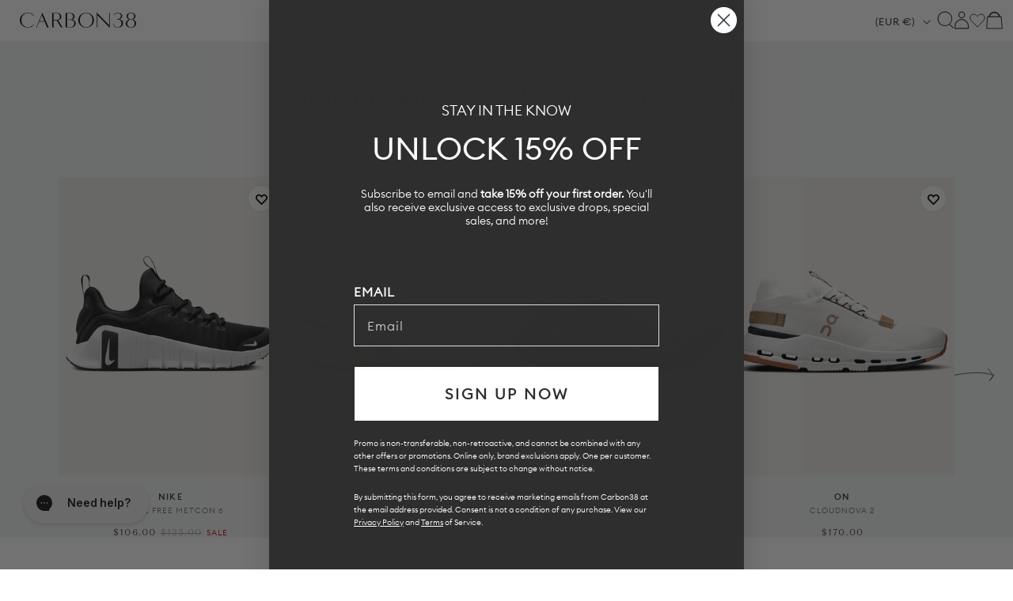

--- FILE ---
content_type: text/html; charset=utf-8
request_url: https://carbon38.com/products/w-nike-free-metcon-5-black-white?section_id=product-card
body_size: 2491
content:
<div id="shopify-section-product-card" class="shopify-section">
  
    
    
    
    
    
  
    
    
      
      
      
        
      
      
      
        
      
      
      
        
      
      
      
        
      
      
      
        
      
      
      
        
      
      
      
        
  
    
  
  
  
  <div class="ProductItem " data-is-swatch="true" data-current-color="Black/White" data-title-without-color="W Nike Free Metcon 6" data-query-by-sale="true"  data-handle="w-nike-free-metcon-5-black-white" data-gw-product-card-selector><gw-wishlist-button
        class="gw-wishlist-button--product-item"
        product-id="7580258140349"
        variant-id="43344491348157"
        icon-only
      >
        <template name="icon">
          


    <svg xmlns="http://www.w3.org/2000/svg" viewBox="0 0 17 17" aria-hidden="true" fill="none" stroke="currentColor" stroke-width="2">
      <path d="M2.086 4.108c-.344.35-.617.766-.804 1.224a3.832 3.832 0 0 0 0 2.888c.187.458.46.874.804 1.224L8.496 16l6.418-6.548c.344-.35.617-.766.804-1.224a3.83 3.83 0 0 0 0-2.888 3.772 3.772 0 0 0-2.003-2.044 3.626 3.626 0 0 0-2.831 0c-.449.19-.856.469-1.2.82L8.505 5.32l-1.19-1.212a3.684 3.684 0 0 0-1.198-.82 3.626 3.626 0 0 0-2.831 0c-.45.19-.857.47-1.2.82Z"></path>
    </svg>
  

        </template>

        <template name="filled-icon">
          


    <svg xmlns="http://www.w3.org/2000/svg" viewBox="0 0 17 17" aria-hidden="true" fill="currentColor" stroke="currentColor" stroke-width="2">
      <path d="M2.086 4.108c-.344.35-.617.766-.804 1.224a3.832 3.832 0 0 0 0 2.888c.187.458.46.874.804 1.224L8.496 16l6.418-6.548c.344-.35.617-.766.804-1.224a3.83 3.83 0 0 0 0-2.888 3.772 3.772 0 0 0-2.003-2.044 3.626 3.626 0 0 0-2.831 0c-.449.19-.856.469-1.2.82L8.505 5.32l-1.19-1.212a3.684 3.684 0 0 0-1.198-.82 3.626 3.626 0 0 0-2.831 0c-.45.19-.857.47-1.2.82Z"></path>
  </svg>
  

        </template>

        <script type="application/json" data-product-data>
          {
            "handle": "w-nike-free-metcon-5-black-white",
            "title": "W Nike Free Metcon 6 - Black/White",
            "id": "7580258140349",
            "variantTitle": "Black/White / 6",
            "price": "$106.00",
            "url": "https://carbon38.com/products/w-nike-free-metcon-5-black-white",
            "tags": ["24012025-bulkupdate-trigger","exclude-gift-wrap","Exclude_International","performance sneakers","shoes","sneakers","sync_draft"],
            "variantId": "43344491348157",
            "featuredImage": {
              "url": "//carbon38.com/cdn/shop/files/NIKE-FJ7126-001-BLKWHI-W-Nike-Free-Metcon-6-color-black-white09.jpg?v=1762446695&width=240",
              "alt": "W Nike Free Metcon 6 - Black/White"
            },
            "variants": {
              "nodes": [{"id":43344491348157,"title":"Black\/White \/ 6","option1":"Black\/White","option2":"6","option3":null,"sku":"NIKE-FJ7126-001-BLKWHI-6","requires_shipping":true,"taxable":true,"featured_image":{"id":34830205780157,"product_id":7580258140349,"position":1,"created_at":"2024-06-04T18:22:35-07:00","updated_at":"2025-11-06T08:31:35-08:00","alt":null,"width":1440,"height":1920,"src":"\/\/carbon38.com\/cdn\/shop\/files\/NIKE-FJ7126-001-BLKWHI-W-Nike-Free-Metcon-6-color-black-white09.jpg?v=1762446695","variant_ids":[43344491348157,43344491380925,43344491413693,43344491446461,43344491479229,43344491511997,43344491544765,43344491577533,43344491610301,44776049475773,44776049508541]},"available":true,"name":"W Nike Free Metcon 6 - Black\/White - Black\/White \/ 6","public_title":"Black\/White \/ 6","options":["Black\/White","6"],"price":10600,"weight":227,"compare_at_price":12500,"inventory_management":"shopify","barcode":"00197596973273","featured_media":{"alt":null,"id":27202521891005,"position":1,"preview_image":{"aspect_ratio":0.75,"height":1920,"width":1440,"src":"\/\/carbon38.com\/cdn\/shop\/files\/NIKE-FJ7126-001-BLKWHI-W-Nike-Free-Metcon-6-color-black-white09.jpg?v=1762446695"}},"requires_selling_plan":false,"selling_plan_allocations":[],"quantity_rule":{"min":1,"max":null,"increment":1}},{"id":43344491380925,"title":"Black\/White \/ 6.5","option1":"Black\/White","option2":"6.5","option3":null,"sku":"NIKE-FJ7126-001-BLKWHI-6.5","requires_shipping":true,"taxable":true,"featured_image":{"id":34830205780157,"product_id":7580258140349,"position":1,"created_at":"2024-06-04T18:22:35-07:00","updated_at":"2025-11-06T08:31:35-08:00","alt":null,"width":1440,"height":1920,"src":"\/\/carbon38.com\/cdn\/shop\/files\/NIKE-FJ7126-001-BLKWHI-W-Nike-Free-Metcon-6-color-black-white09.jpg?v=1762446695","variant_ids":[43344491348157,43344491380925,43344491413693,43344491446461,43344491479229,43344491511997,43344491544765,43344491577533,43344491610301,44776049475773,44776049508541]},"available":true,"name":"W Nike Free Metcon 6 - Black\/White - Black\/White \/ 6.5","public_title":"Black\/White \/ 6.5","options":["Black\/White","6.5"],"price":10600,"weight":227,"compare_at_price":12500,"inventory_management":"shopify","barcode":"00197596302479","featured_media":{"alt":null,"id":27202521891005,"position":1,"preview_image":{"aspect_ratio":0.75,"height":1920,"width":1440,"src":"\/\/carbon38.com\/cdn\/shop\/files\/NIKE-FJ7126-001-BLKWHI-W-Nike-Free-Metcon-6-color-black-white09.jpg?v=1762446695"}},"requires_selling_plan":false,"selling_plan_allocations":[],"quantity_rule":{"min":1,"max":null,"increment":1}},{"id":43344491413693,"title":"Black\/White \/ 7","option1":"Black\/White","option2":"7","option3":null,"sku":"NIKE-FJ7126-001-BLKWHI-7","requires_shipping":true,"taxable":true,"featured_image":{"id":34830205780157,"product_id":7580258140349,"position":1,"created_at":"2024-06-04T18:22:35-07:00","updated_at":"2025-11-06T08:31:35-08:00","alt":null,"width":1440,"height":1920,"src":"\/\/carbon38.com\/cdn\/shop\/files\/NIKE-FJ7126-001-BLKWHI-W-Nike-Free-Metcon-6-color-black-white09.jpg?v=1762446695","variant_ids":[43344491348157,43344491380925,43344491413693,43344491446461,43344491479229,43344491511997,43344491544765,43344491577533,43344491610301,44776049475773,44776049508541]},"available":false,"name":"W Nike Free Metcon 6 - Black\/White - Black\/White \/ 7","public_title":"Black\/White \/ 7","options":["Black\/White","7"],"price":10600,"weight":227,"compare_at_price":12500,"inventory_management":"shopify","barcode":"00197596807707","featured_media":{"alt":null,"id":27202521891005,"position":1,"preview_image":{"aspect_ratio":0.75,"height":1920,"width":1440,"src":"\/\/carbon38.com\/cdn\/shop\/files\/NIKE-FJ7126-001-BLKWHI-W-Nike-Free-Metcon-6-color-black-white09.jpg?v=1762446695"}},"requires_selling_plan":false,"selling_plan_allocations":[],"quantity_rule":{"min":1,"max":null,"increment":1}},{"id":43344491446461,"title":"Black\/White \/ 7.5","option1":"Black\/White","option2":"7.5","option3":null,"sku":"NIKE-FJ7126-001-BLKWHI-7.5","requires_shipping":true,"taxable":true,"featured_image":{"id":34830205780157,"product_id":7580258140349,"position":1,"created_at":"2024-06-04T18:22:35-07:00","updated_at":"2025-11-06T08:31:35-08:00","alt":null,"width":1440,"height":1920,"src":"\/\/carbon38.com\/cdn\/shop\/files\/NIKE-FJ7126-001-BLKWHI-W-Nike-Free-Metcon-6-color-black-white09.jpg?v=1762446695","variant_ids":[43344491348157,43344491380925,43344491413693,43344491446461,43344491479229,43344491511997,43344491544765,43344491577533,43344491610301,44776049475773,44776049508541]},"available":true,"name":"W Nike Free Metcon 6 - Black\/White - Black\/White \/ 7.5","public_title":"Black\/White \/ 7.5","options":["Black\/White","7.5"],"price":10600,"weight":227,"compare_at_price":12500,"inventory_management":"shopify","barcode":"00197596570618","featured_media":{"alt":null,"id":27202521891005,"position":1,"preview_image":{"aspect_ratio":0.75,"height":1920,"width":1440,"src":"\/\/carbon38.com\/cdn\/shop\/files\/NIKE-FJ7126-001-BLKWHI-W-Nike-Free-Metcon-6-color-black-white09.jpg?v=1762446695"}},"requires_selling_plan":false,"selling_plan_allocations":[],"quantity_rule":{"min":1,"max":null,"increment":1}},{"id":43344491479229,"title":"Black\/White \/ 8","option1":"Black\/White","option2":"8","option3":null,"sku":"NIKE-FJ7126-001-BLKWHI-8","requires_shipping":true,"taxable":true,"featured_image":{"id":34830205780157,"product_id":7580258140349,"position":1,"created_at":"2024-06-04T18:22:35-07:00","updated_at":"2025-11-06T08:31:35-08:00","alt":null,"width":1440,"height":1920,"src":"\/\/carbon38.com\/cdn\/shop\/files\/NIKE-FJ7126-001-BLKWHI-W-Nike-Free-Metcon-6-color-black-white09.jpg?v=1762446695","variant_ids":[43344491348157,43344491380925,43344491413693,43344491446461,43344491479229,43344491511997,43344491544765,43344491577533,43344491610301,44776049475773,44776049508541]},"available":true,"name":"W Nike Free Metcon 6 - Black\/White - Black\/White \/ 8","public_title":"Black\/White \/ 8","options":["Black\/White","8"],"price":10600,"weight":227,"compare_at_price":12500,"inventory_management":"shopify","barcode":"00197596521825","featured_media":{"alt":null,"id":27202521891005,"position":1,"preview_image":{"aspect_ratio":0.75,"height":1920,"width":1440,"src":"\/\/carbon38.com\/cdn\/shop\/files\/NIKE-FJ7126-001-BLKWHI-W-Nike-Free-Metcon-6-color-black-white09.jpg?v=1762446695"}},"requires_selling_plan":false,"selling_plan_allocations":[],"quantity_rule":{"min":1,"max":null,"increment":1}},{"id":43344491511997,"title":"Black\/White \/ 8.5","option1":"Black\/White","option2":"8.5","option3":null,"sku":"NIKE-FJ7126-001-BLKWHI-8.5","requires_shipping":true,"taxable":true,"featured_image":{"id":34830205780157,"product_id":7580258140349,"position":1,"created_at":"2024-06-04T18:22:35-07:00","updated_at":"2025-11-06T08:31:35-08:00","alt":null,"width":1440,"height":1920,"src":"\/\/carbon38.com\/cdn\/shop\/files\/NIKE-FJ7126-001-BLKWHI-W-Nike-Free-Metcon-6-color-black-white09.jpg?v=1762446695","variant_ids":[43344491348157,43344491380925,43344491413693,43344491446461,43344491479229,43344491511997,43344491544765,43344491577533,43344491610301,44776049475773,44776049508541]},"available":true,"name":"W Nike Free Metcon 6 - Black\/White - Black\/White \/ 8.5","public_title":"Black\/White \/ 8.5","options":["Black\/White","8.5"],"price":10600,"weight":227,"compare_at_price":12500,"inventory_management":"shopify","barcode":"00197596866032","featured_media":{"alt":null,"id":27202521891005,"position":1,"preview_image":{"aspect_ratio":0.75,"height":1920,"width":1440,"src":"\/\/carbon38.com\/cdn\/shop\/files\/NIKE-FJ7126-001-BLKWHI-W-Nike-Free-Metcon-6-color-black-white09.jpg?v=1762446695"}},"requires_selling_plan":false,"selling_plan_allocations":[],"quantity_rule":{"min":1,"max":null,"increment":1}},{"id":43344491544765,"title":"Black\/White \/ 9","option1":"Black\/White","option2":"9","option3":null,"sku":"NIKE-FJ7126-001-BLKWHI-9","requires_shipping":true,"taxable":true,"featured_image":{"id":34830205780157,"product_id":7580258140349,"position":1,"created_at":"2024-06-04T18:22:35-07:00","updated_at":"2025-11-06T08:31:35-08:00","alt":null,"width":1440,"height":1920,"src":"\/\/carbon38.com\/cdn\/shop\/files\/NIKE-FJ7126-001-BLKWHI-W-Nike-Free-Metcon-6-color-black-white09.jpg?v=1762446695","variant_ids":[43344491348157,43344491380925,43344491413693,43344491446461,43344491479229,43344491511997,43344491544765,43344491577533,43344491610301,44776049475773,44776049508541]},"available":true,"name":"W Nike Free Metcon 6 - Black\/White - Black\/White \/ 9","public_title":"Black\/White \/ 9","options":["Black\/White","9"],"price":10600,"weight":227,"compare_at_price":12500,"inventory_management":"shopify","barcode":"00197596867367","featured_media":{"alt":null,"id":27202521891005,"position":1,"preview_image":{"aspect_ratio":0.75,"height":1920,"width":1440,"src":"\/\/carbon38.com\/cdn\/shop\/files\/NIKE-FJ7126-001-BLKWHI-W-Nike-Free-Metcon-6-color-black-white09.jpg?v=1762446695"}},"requires_selling_plan":false,"selling_plan_allocations":[],"quantity_rule":{"min":1,"max":null,"increment":1}},{"id":43344491577533,"title":"Black\/White \/ 9.5","option1":"Black\/White","option2":"9.5","option3":null,"sku":"NIKE-FJ7126-001-BLKWHI-9.5","requires_shipping":true,"taxable":true,"featured_image":{"id":34830205780157,"product_id":7580258140349,"position":1,"created_at":"2024-06-04T18:22:35-07:00","updated_at":"2025-11-06T08:31:35-08:00","alt":null,"width":1440,"height":1920,"src":"\/\/carbon38.com\/cdn\/shop\/files\/NIKE-FJ7126-001-BLKWHI-W-Nike-Free-Metcon-6-color-black-white09.jpg?v=1762446695","variant_ids":[43344491348157,43344491380925,43344491413693,43344491446461,43344491479229,43344491511997,43344491544765,43344491577533,43344491610301,44776049475773,44776049508541]},"available":true,"name":"W Nike Free Metcon 6 - Black\/White - Black\/White \/ 9.5","public_title":"Black\/White \/ 9.5","options":["Black\/White","9.5"],"price":10600,"weight":227,"compare_at_price":12500,"inventory_management":"shopify","barcode":"00197596795974","featured_media":{"alt":null,"id":27202521891005,"position":1,"preview_image":{"aspect_ratio":0.75,"height":1920,"width":1440,"src":"\/\/carbon38.com\/cdn\/shop\/files\/NIKE-FJ7126-001-BLKWHI-W-Nike-Free-Metcon-6-color-black-white09.jpg?v=1762446695"}},"requires_selling_plan":false,"selling_plan_allocations":[],"quantity_rule":{"min":1,"max":null,"increment":1}},{"id":43344491610301,"title":"Black\/White \/ 10","option1":"Black\/White","option2":"10","option3":null,"sku":"NIKE-FJ7126-001-BLKWHI-10","requires_shipping":true,"taxable":true,"featured_image":{"id":34830205780157,"product_id":7580258140349,"position":1,"created_at":"2024-06-04T18:22:35-07:00","updated_at":"2025-11-06T08:31:35-08:00","alt":null,"width":1440,"height":1920,"src":"\/\/carbon38.com\/cdn\/shop\/files\/NIKE-FJ7126-001-BLKWHI-W-Nike-Free-Metcon-6-color-black-white09.jpg?v=1762446695","variant_ids":[43344491348157,43344491380925,43344491413693,43344491446461,43344491479229,43344491511997,43344491544765,43344491577533,43344491610301,44776049475773,44776049508541]},"available":true,"name":"W Nike Free Metcon 6 - Black\/White - Black\/White \/ 10","public_title":"Black\/White \/ 10","options":["Black\/White","10"],"price":10600,"weight":227,"compare_at_price":12500,"inventory_management":"shopify","barcode":"00197596251463","featured_media":{"alt":null,"id":27202521891005,"position":1,"preview_image":{"aspect_ratio":0.75,"height":1920,"width":1440,"src":"\/\/carbon38.com\/cdn\/shop\/files\/NIKE-FJ7126-001-BLKWHI-W-Nike-Free-Metcon-6-color-black-white09.jpg?v=1762446695"}},"requires_selling_plan":false,"selling_plan_allocations":[],"quantity_rule":{"min":1,"max":null,"increment":1}},{"id":44776049475773,"title":"Black\/White \/ 10.5","option1":"Black\/White","option2":"10.5","option3":null,"sku":"NIKE-FJ7126-001-BLKWHI-10.5","requires_shipping":true,"taxable":true,"featured_image":{"id":34830205780157,"product_id":7580258140349,"position":1,"created_at":"2024-06-04T18:22:35-07:00","updated_at":"2025-11-06T08:31:35-08:00","alt":null,"width":1440,"height":1920,"src":"\/\/carbon38.com\/cdn\/shop\/files\/NIKE-FJ7126-001-BLKWHI-W-Nike-Free-Metcon-6-color-black-white09.jpg?v=1762446695","variant_ids":[43344491348157,43344491380925,43344491413693,43344491446461,43344491479229,43344491511997,43344491544765,43344491577533,43344491610301,44776049475773,44776049508541]},"available":true,"name":"W Nike Free Metcon 6 - Black\/White - Black\/White \/ 10.5","public_title":"Black\/White \/ 10.5","options":["Black\/White","10.5"],"price":10600,"weight":227,"compare_at_price":12500,"inventory_management":"shopify","barcode":"197596840483","featured_media":{"alt":null,"id":27202521891005,"position":1,"preview_image":{"aspect_ratio":0.75,"height":1920,"width":1440,"src":"\/\/carbon38.com\/cdn\/shop\/files\/NIKE-FJ7126-001-BLKWHI-W-Nike-Free-Metcon-6-color-black-white09.jpg?v=1762446695"}},"requires_selling_plan":false,"selling_plan_allocations":[],"quantity_rule":{"min":1,"max":null,"increment":1}},{"id":44776049508541,"title":"Black\/White \/ 5.5","option1":"Black\/White","option2":"5.5","option3":null,"sku":"NIKE-FJ7126-001-BLKWHI-5.5","requires_shipping":true,"taxable":true,"featured_image":{"id":34830205780157,"product_id":7580258140349,"position":1,"created_at":"2024-06-04T18:22:35-07:00","updated_at":"2025-11-06T08:31:35-08:00","alt":null,"width":1440,"height":1920,"src":"\/\/carbon38.com\/cdn\/shop\/files\/NIKE-FJ7126-001-BLKWHI-W-Nike-Free-Metcon-6-color-black-white09.jpg?v=1762446695","variant_ids":[43344491348157,43344491380925,43344491413693,43344491446461,43344491479229,43344491511997,43344491544765,43344491577533,43344491610301,44776049475773,44776049508541]},"available":true,"name":"W Nike Free Metcon 6 - Black\/White - Black\/White \/ 5.5","public_title":"Black\/White \/ 5.5","options":["Black\/White","5.5"],"price":10600,"weight":227,"compare_at_price":12500,"inventory_management":"shopify","barcode":"197596715699","featured_media":{"alt":null,"id":27202521891005,"position":1,"preview_image":{"aspect_ratio":0.75,"height":1920,"width":1440,"src":"\/\/carbon38.com\/cdn\/shop\/files\/NIKE-FJ7126-001-BLKWHI-W-Nike-Free-Metcon-6-color-black-white09.jpg?v=1762446695"}},"requires_selling_plan":false,"selling_plan_allocations":[],"quantity_rule":{"min":1,"max":null,"increment":1}}]
            }
          }
        </script>
      </gw-wishlist-button><div class="ProductItem__Wrapper"><a href="/products/w-nike-free-metcon-5-black-white" class="ProductItem__ImageWrapper ProductItem__ImageWrapper--withAlternateImage"><div class="AspectRatio AspectRatio--natural" style="max-width: px;  --aspect-ratio: 0.75">
          
          
<img src="//carbon38.com/cdn/shop/files/NIKE-FJ7126-001-BLKWHI-W-Nike-Free-Metcon-6-color-black-white76.jpg?v=1717550730&amp;width=400" alt="W Nike Free Metcon 6 - Black/White" srcset="//carbon38.com/cdn/shop/files/NIKE-FJ7126-001-BLKWHI-W-Nike-Free-Metcon-6-color-black-white76.jpg?v=1717550730&amp;width=352 352w, //carbon38.com/cdn/shop/files/NIKE-FJ7126-001-BLKWHI-W-Nike-Free-Metcon-6-color-black-white76.jpg?v=1717550730&amp;width=400 400w" width="400" height="533" loading="eager" fetchpriority="auto" class="ProductItem__Image ProductItem__Image--alternate" data-media-id="27202521989309">
<img src="//carbon38.com/cdn/shop/files/NIKE-FJ7126-001-BLKWHI-W-Nike-Free-Metcon-6-color-black-white09.jpg?v=1762446695&amp;width=400" alt="W Nike Free Metcon 6 - Black/White" srcset="//carbon38.com/cdn/shop/files/NIKE-FJ7126-001-BLKWHI-W-Nike-Free-Metcon-6-color-black-white09.jpg?v=1762446695&amp;width=352 352w, //carbon38.com/cdn/shop/files/NIKE-FJ7126-001-BLKWHI-W-Nike-Free-Metcon-6-color-black-white09.jpg?v=1762446695&amp;width=400 400w" width="400" height="533" loading="eager" fetchpriority="auto" class="ProductItem__Image" data-media-id="27202521891005" style="object-position:22.559% 58.496%;">
  
          <span class="Image__Loader"></span>
        </div>
      </a>
      
         
        <div class="item-add-to-bag desktop-hide">Add to bag</div>
        
      
<div class="ProductItem__Info ProductItem__Info--center">
           
          <div class="ProductItem__SizeVariants__QuickShop">
            <div class="ProductItem__SizeVariants">
              
                
                
                
                
                  
                  
                
                  
                  
                
<a href="#" data-variant-id="43344491348157"  class="add-size-to-cart ">
                  
                6</a>
              
                
                
                
                
                  
                  
                
                  
                  
                
<a href="#" data-variant-id="43344491380925"  class="add-size-to-cart ">
                  
                6.5</a>
              
                
                
                
                
                  
                  
                
                  
                  
                
<a href="#" data-variant-id="43344491413693"  class="add-size-to-cart sold-out">
                  
                7</a>
              
                
                
                
                
                  
                  
                
                  
                  
                
<a href="#" data-variant-id="43344491446461"  class="add-size-to-cart ">
                  
                7.5</a>
              
                
                
                
                
                  
                  
                
                  
                  
                
<a href="#" data-variant-id="43344491479229"  class="add-size-to-cart ">
                  
                8</a>
              
                
                
                
                
                  
                  
                
                  
                  
                
<a href="#" data-variant-id="43344491511997"  class="add-size-to-cart ">
                  
                8.5</a>
              
                
                
                
                
                  
                  
                
                  
                  
                
<a href="#" data-variant-id="43344491544765"  class="add-size-to-cart ">
                  
                9</a>
              
                
                
                
                
                  
                  
                
                  
                  
                
<a href="#" data-variant-id="43344491577533"  class="add-size-to-cart ">
                  
                9.5</a>
              
                
                
                
                
                  
                  
                
                  
                  
                
<a href="#" data-variant-id="43344491610301"  class="add-size-to-cart ">
                  
                10</a>
              
                
                
                
                
                  
                  
                
                  
                  
                
<a href="#" data-variant-id="44776049475773"  class="add-size-to-cart ">
                  
                10.5</a>
              
                
                
                
                
                  
                  
                
                  
                  
                
<a href="#" data-variant-id="44776049508541"  class="add-size-to-cart ">
                  
                5.5</a>
              
            </div>
            <a href="#" class="quickshop_trigger" data-product-handle="w-nike-free-metcon-5-black-white">Quick Shop</a>
          </div>
          
<h3 class="ProductItem__Designer">NIKE</h3><h2 class="ProductItem__Title Heading">
            <a href="/products/w-nike-free-metcon-5-black-white">W Nike Free Metcon 6</a>
          </h2>
            
          
            
          
            
          
            
          
            
          
            
          
            
          

<div class="ProductItem__PriceList  Heading">
              
              
<span class="ProductItem__Price Price Price--highlight Text--subdued">$106.00</span>
                  <span class="ProductItem__Price Price Price--compareAt Text--subdued">$125.00</span>
                  <span class="ProductMeta__Price Price Price--sale">
sale
  
</span>
</div><div class="ProductItem__ColorSwatchList"><div class="ProductItem__ColorSwatchItem" onclick="window.location.href='/products/w-nike-free-metcon-5-black-white'"><input class="ColorSwatch__Radio" type="radio" name="product-card-7580258140349" id="product-card-7580258140349-1" value="Black/White" checked="checked" data-variant-url="/products/w-nike-free-metcon-5-black-white?variant=43344491348157#Image34830205780157" data-image-id="34830205780157" data-image-url="//carbon38.com/cdn/shop/files/NIKE-FJ7126-001-BLKWHI-W-Nike-Free-Metcon-6-color-black-white09.jpg?v=1762446695&width=200" data-image-widths="[200,400,600,700,800,900,1000,1200]" data-image-aspect-ratio="0.75" aria-hidden="true">
                        <label class="ColorSwatch ColorSwatch--small " for="product-card-7580258140349-1" data-color-name-lowercase="black/white" title="Black/White" data-tooltip="Black/White"></label>
                      </div></div>
            
          
            
          
            
          
            
          
            
          
            
          
            
          
          
        </div></div></div>
</div>

--- FILE ---
content_type: text/html; charset=utf-8
request_url: https://carbon38.com/products/nike-vomero-plus-pink-foam-black-hyper-pink?section_id=product-card
body_size: 2365
content:
<div id="shopify-section-product-card" class="shopify-section">
  
    
    
    
    
    
  
    
    
      
      
      
        
      
      
      
        
      
      
      
        
      
      
      
        
      
      
      
        
      
      
      
        
  
    
  
  
  
  <div class="ProductItem " data-is-swatch="true" data-current-color="Pink Foam/Black-Hyper Pink" data-title-without-color="Nike Vomero Plus" data-query-by-sale="false"  data-handle="nike-vomero-plus-pink-foam-black-hyper-pink" data-gw-product-card-selector><gw-wishlist-button
        class="gw-wishlist-button--product-item"
        product-id="7972791550141"
        variant-id="44893438116029"
        icon-only
      >
        <template name="icon">
          


    <svg xmlns="http://www.w3.org/2000/svg" viewBox="0 0 17 17" aria-hidden="true" fill="none" stroke="currentColor" stroke-width="2">
      <path d="M2.086 4.108c-.344.35-.617.766-.804 1.224a3.832 3.832 0 0 0 0 2.888c.187.458.46.874.804 1.224L8.496 16l6.418-6.548c.344-.35.617-.766.804-1.224a3.83 3.83 0 0 0 0-2.888 3.772 3.772 0 0 0-2.003-2.044 3.626 3.626 0 0 0-2.831 0c-.449.19-.856.469-1.2.82L8.505 5.32l-1.19-1.212a3.684 3.684 0 0 0-1.198-.82 3.626 3.626 0 0 0-2.831 0c-.45.19-.857.47-1.2.82Z"></path>
    </svg>
  

        </template>

        <template name="filled-icon">
          


    <svg xmlns="http://www.w3.org/2000/svg" viewBox="0 0 17 17" aria-hidden="true" fill="currentColor" stroke="currentColor" stroke-width="2">
      <path d="M2.086 4.108c-.344.35-.617.766-.804 1.224a3.832 3.832 0 0 0 0 2.888c.187.458.46.874.804 1.224L8.496 16l6.418-6.548c.344-.35.617-.766.804-1.224a3.83 3.83 0 0 0 0-2.888 3.772 3.772 0 0 0-2.003-2.044 3.626 3.626 0 0 0-2.831 0c-.449.19-.856.469-1.2.82L8.505 5.32l-1.19-1.212a3.684 3.684 0 0 0-1.198-.82 3.626 3.626 0 0 0-2.831 0c-.45.19-.857.47-1.2.82Z"></path>
  </svg>
  

        </template>

        <script type="application/json" data-product-data>
          {
            "handle": "nike-vomero-plus-pink-foam-black-hyper-pink",
            "title": "Nike Vomero Plus - Pink Foam/Black-Hyper Pink",
            "id": "7972791550141",
            "variantTitle": "Pink Foam/Black-Hyper Pink / 6",
            "price": "$180.00",
            "url": "https://carbon38.com/products/nike-vomero-plus-pink-foam-black-hyper-pink",
            "tags": ["Exclude_International","new_arrivals","performance sneakers","shoes","sneakers","sync_draft"],
            "variantId": "44893438116029",
            "featuredImage": {
              "url": "//carbon38.com/cdn/shop/files/NIKE-HV8154-604-PNKBLK-Nike-Vomero-Plus-color-Pink-Foam-Black-Hyper-Pink4-Edit.jpg?v=1754699205&width=240",
              "alt": "Pink running shoe with black Nike logo on a white background"
            },
            "variants": {
              "nodes": [{"id":44893438083261,"title":"Pink Foam\/Black-Hyper Pink \/ 5.5","option1":"Pink Foam\/Black-Hyper Pink","option2":"5.5","option3":null,"sku":"NIKE-HV8154-604-PNKBLK-5.5","requires_shipping":true,"taxable":true,"featured_image":{"id":37997534281917,"product_id":7972791550141,"position":5,"created_at":"2025-08-08T17:25:21-07:00","updated_at":"2025-08-08T17:26:45-07:00","alt":"Pink running shoe with black Nike logo on a white background","width":1440,"height":1920,"src":"\/\/carbon38.com\/cdn\/shop\/files\/NIKE-HV8154-604-PNKBLK-Nike-Vomero-Plus-color-Pink-Foam-Black-Hyper-Pink5-Edit.jpg?v=1754699205","variant_ids":[44893438083261,44893438116029,44893438148797,44893438181565,44893438214333,44893438247101,44893438279869,44893438312637,44893438345405,44893438378173,44893438410941]},"available":false,"name":"Nike Vomero Plus - Pink Foam\/Black-Hyper Pink - Pink Foam\/Black-Hyper Pink \/ 5.5","public_title":"Pink Foam\/Black-Hyper Pink \/ 5.5","options":["Pink Foam\/Black-Hyper Pink","5.5"],"price":18000,"weight":227,"compare_at_price":null,"inventory_management":"shopify","barcode":"198487381672","featured_media":{"alt":"Pink running shoe with black Nike logo on a white background","id":29327868199101,"position":5,"preview_image":{"aspect_ratio":0.75,"height":1920,"width":1440,"src":"\/\/carbon38.com\/cdn\/shop\/files\/NIKE-HV8154-604-PNKBLK-Nike-Vomero-Plus-color-Pink-Foam-Black-Hyper-Pink5-Edit.jpg?v=1754699205"}},"requires_selling_plan":false,"selling_plan_allocations":[],"quantity_rule":{"min":1,"max":null,"increment":1}},{"id":44893438116029,"title":"Pink Foam\/Black-Hyper Pink \/ 6","option1":"Pink Foam\/Black-Hyper Pink","option2":"6","option3":null,"sku":"NIKE-HV8154-604-PNKBLK-6","requires_shipping":true,"taxable":true,"featured_image":{"id":37997534281917,"product_id":7972791550141,"position":5,"created_at":"2025-08-08T17:25:21-07:00","updated_at":"2025-08-08T17:26:45-07:00","alt":"Pink running shoe with black Nike logo on a white background","width":1440,"height":1920,"src":"\/\/carbon38.com\/cdn\/shop\/files\/NIKE-HV8154-604-PNKBLK-Nike-Vomero-Plus-color-Pink-Foam-Black-Hyper-Pink5-Edit.jpg?v=1754699205","variant_ids":[44893438083261,44893438116029,44893438148797,44893438181565,44893438214333,44893438247101,44893438279869,44893438312637,44893438345405,44893438378173,44893438410941]},"available":true,"name":"Nike Vomero Plus - Pink Foam\/Black-Hyper Pink - Pink Foam\/Black-Hyper Pink \/ 6","public_title":"Pink Foam\/Black-Hyper Pink \/ 6","options":["Pink Foam\/Black-Hyper Pink","6"],"price":18000,"weight":227,"compare_at_price":null,"inventory_management":"shopify","barcode":"198487380958","featured_media":{"alt":"Pink running shoe with black Nike logo on a white background","id":29327868199101,"position":5,"preview_image":{"aspect_ratio":0.75,"height":1920,"width":1440,"src":"\/\/carbon38.com\/cdn\/shop\/files\/NIKE-HV8154-604-PNKBLK-Nike-Vomero-Plus-color-Pink-Foam-Black-Hyper-Pink5-Edit.jpg?v=1754699205"}},"requires_selling_plan":false,"selling_plan_allocations":[],"quantity_rule":{"min":1,"max":null,"increment":1}},{"id":44893438148797,"title":"Pink Foam\/Black-Hyper Pink \/ 6.5","option1":"Pink Foam\/Black-Hyper Pink","option2":"6.5","option3":null,"sku":"NIKE-HV8154-604-PNKBLK-6.5","requires_shipping":true,"taxable":true,"featured_image":{"id":37997534281917,"product_id":7972791550141,"position":5,"created_at":"2025-08-08T17:25:21-07:00","updated_at":"2025-08-08T17:26:45-07:00","alt":"Pink running shoe with black Nike logo on a white background","width":1440,"height":1920,"src":"\/\/carbon38.com\/cdn\/shop\/files\/NIKE-HV8154-604-PNKBLK-Nike-Vomero-Plus-color-Pink-Foam-Black-Hyper-Pink5-Edit.jpg?v=1754699205","variant_ids":[44893438083261,44893438116029,44893438148797,44893438181565,44893438214333,44893438247101,44893438279869,44893438312637,44893438345405,44893438378173,44893438410941]},"available":false,"name":"Nike Vomero Plus - Pink Foam\/Black-Hyper Pink - Pink Foam\/Black-Hyper Pink \/ 6.5","public_title":"Pink Foam\/Black-Hyper Pink \/ 6.5","options":["Pink Foam\/Black-Hyper Pink","6.5"],"price":18000,"weight":227,"compare_at_price":null,"inventory_management":"shopify","barcode":"198487381368","featured_media":{"alt":"Pink running shoe with black Nike logo on a white background","id":29327868199101,"position":5,"preview_image":{"aspect_ratio":0.75,"height":1920,"width":1440,"src":"\/\/carbon38.com\/cdn\/shop\/files\/NIKE-HV8154-604-PNKBLK-Nike-Vomero-Plus-color-Pink-Foam-Black-Hyper-Pink5-Edit.jpg?v=1754699205"}},"requires_selling_plan":false,"selling_plan_allocations":[],"quantity_rule":{"min":1,"max":null,"increment":1}},{"id":44893438181565,"title":"Pink Foam\/Black-Hyper Pink \/ 7","option1":"Pink Foam\/Black-Hyper Pink","option2":"7","option3":null,"sku":"NIKE-HV8154-604-PNKBLK-7","requires_shipping":true,"taxable":true,"featured_image":{"id":37997534281917,"product_id":7972791550141,"position":5,"created_at":"2025-08-08T17:25:21-07:00","updated_at":"2025-08-08T17:26:45-07:00","alt":"Pink running shoe with black Nike logo on a white background","width":1440,"height":1920,"src":"\/\/carbon38.com\/cdn\/shop\/files\/NIKE-HV8154-604-PNKBLK-Nike-Vomero-Plus-color-Pink-Foam-Black-Hyper-Pink5-Edit.jpg?v=1754699205","variant_ids":[44893438083261,44893438116029,44893438148797,44893438181565,44893438214333,44893438247101,44893438279869,44893438312637,44893438345405,44893438378173,44893438410941]},"available":true,"name":"Nike Vomero Plus - Pink Foam\/Black-Hyper Pink - Pink Foam\/Black-Hyper Pink \/ 7","public_title":"Pink Foam\/Black-Hyper Pink \/ 7","options":["Pink Foam\/Black-Hyper Pink","7"],"price":18000,"weight":227,"compare_at_price":null,"inventory_management":"shopify","barcode":"198487381306","featured_media":{"alt":"Pink running shoe with black Nike logo on a white background","id":29327868199101,"position":5,"preview_image":{"aspect_ratio":0.75,"height":1920,"width":1440,"src":"\/\/carbon38.com\/cdn\/shop\/files\/NIKE-HV8154-604-PNKBLK-Nike-Vomero-Plus-color-Pink-Foam-Black-Hyper-Pink5-Edit.jpg?v=1754699205"}},"requires_selling_plan":false,"selling_plan_allocations":[],"quantity_rule":{"min":1,"max":null,"increment":1}},{"id":44893438214333,"title":"Pink Foam\/Black-Hyper Pink \/ 7.5","option1":"Pink Foam\/Black-Hyper Pink","option2":"7.5","option3":null,"sku":"NIKE-HV8154-604-PNKBLK-7.5","requires_shipping":true,"taxable":true,"featured_image":{"id":37997534281917,"product_id":7972791550141,"position":5,"created_at":"2025-08-08T17:25:21-07:00","updated_at":"2025-08-08T17:26:45-07:00","alt":"Pink running shoe with black Nike logo on a white background","width":1440,"height":1920,"src":"\/\/carbon38.com\/cdn\/shop\/files\/NIKE-HV8154-604-PNKBLK-Nike-Vomero-Plus-color-Pink-Foam-Black-Hyper-Pink5-Edit.jpg?v=1754699205","variant_ids":[44893438083261,44893438116029,44893438148797,44893438181565,44893438214333,44893438247101,44893438279869,44893438312637,44893438345405,44893438378173,44893438410941]},"available":true,"name":"Nike Vomero Plus - Pink Foam\/Black-Hyper Pink - Pink Foam\/Black-Hyper Pink \/ 7.5","public_title":"Pink Foam\/Black-Hyper Pink \/ 7.5","options":["Pink Foam\/Black-Hyper Pink","7.5"],"price":18000,"weight":227,"compare_at_price":null,"inventory_management":"shopify","barcode":"198487381290","featured_media":{"alt":"Pink running shoe with black Nike logo on a white background","id":29327868199101,"position":5,"preview_image":{"aspect_ratio":0.75,"height":1920,"width":1440,"src":"\/\/carbon38.com\/cdn\/shop\/files\/NIKE-HV8154-604-PNKBLK-Nike-Vomero-Plus-color-Pink-Foam-Black-Hyper-Pink5-Edit.jpg?v=1754699205"}},"requires_selling_plan":false,"selling_plan_allocations":[],"quantity_rule":{"min":1,"max":null,"increment":1}},{"id":44893438247101,"title":"Pink Foam\/Black-Hyper Pink \/ 8","option1":"Pink Foam\/Black-Hyper Pink","option2":"8","option3":null,"sku":"NIKE-HV8154-604-PNKBLK-8","requires_shipping":true,"taxable":true,"featured_image":{"id":37997534281917,"product_id":7972791550141,"position":5,"created_at":"2025-08-08T17:25:21-07:00","updated_at":"2025-08-08T17:26:45-07:00","alt":"Pink running shoe with black Nike logo on a white background","width":1440,"height":1920,"src":"\/\/carbon38.com\/cdn\/shop\/files\/NIKE-HV8154-604-PNKBLK-Nike-Vomero-Plus-color-Pink-Foam-Black-Hyper-Pink5-Edit.jpg?v=1754699205","variant_ids":[44893438083261,44893438116029,44893438148797,44893438181565,44893438214333,44893438247101,44893438279869,44893438312637,44893438345405,44893438378173,44893438410941]},"available":false,"name":"Nike Vomero Plus - Pink Foam\/Black-Hyper Pink - Pink Foam\/Black-Hyper Pink \/ 8","public_title":"Pink Foam\/Black-Hyper Pink \/ 8","options":["Pink Foam\/Black-Hyper Pink","8"],"price":18000,"weight":227,"compare_at_price":null,"inventory_management":"shopify","barcode":"198487381016","featured_media":{"alt":"Pink running shoe with black Nike logo on a white background","id":29327868199101,"position":5,"preview_image":{"aspect_ratio":0.75,"height":1920,"width":1440,"src":"\/\/carbon38.com\/cdn\/shop\/files\/NIKE-HV8154-604-PNKBLK-Nike-Vomero-Plus-color-Pink-Foam-Black-Hyper-Pink5-Edit.jpg?v=1754699205"}},"requires_selling_plan":false,"selling_plan_allocations":[],"quantity_rule":{"min":1,"max":null,"increment":1}},{"id":44893438279869,"title":"Pink Foam\/Black-Hyper Pink \/ 8.5","option1":"Pink Foam\/Black-Hyper Pink","option2":"8.5","option3":null,"sku":"NIKE-HV8154-604-PNKBLK-8.5","requires_shipping":true,"taxable":true,"featured_image":{"id":37997534281917,"product_id":7972791550141,"position":5,"created_at":"2025-08-08T17:25:21-07:00","updated_at":"2025-08-08T17:26:45-07:00","alt":"Pink running shoe with black Nike logo on a white background","width":1440,"height":1920,"src":"\/\/carbon38.com\/cdn\/shop\/files\/NIKE-HV8154-604-PNKBLK-Nike-Vomero-Plus-color-Pink-Foam-Black-Hyper-Pink5-Edit.jpg?v=1754699205","variant_ids":[44893438083261,44893438116029,44893438148797,44893438181565,44893438214333,44893438247101,44893438279869,44893438312637,44893438345405,44893438378173,44893438410941]},"available":true,"name":"Nike Vomero Plus - Pink Foam\/Black-Hyper Pink - Pink Foam\/Black-Hyper Pink \/ 8.5","public_title":"Pink Foam\/Black-Hyper Pink \/ 8.5","options":["Pink Foam\/Black-Hyper Pink","8.5"],"price":18000,"weight":227,"compare_at_price":null,"inventory_management":"shopify","barcode":"198487380606","featured_media":{"alt":"Pink running shoe with black Nike logo on a white background","id":29327868199101,"position":5,"preview_image":{"aspect_ratio":0.75,"height":1920,"width":1440,"src":"\/\/carbon38.com\/cdn\/shop\/files\/NIKE-HV8154-604-PNKBLK-Nike-Vomero-Plus-color-Pink-Foam-Black-Hyper-Pink5-Edit.jpg?v=1754699205"}},"requires_selling_plan":false,"selling_plan_allocations":[],"quantity_rule":{"min":1,"max":null,"increment":1}},{"id":44893438312637,"title":"Pink Foam\/Black-Hyper Pink \/ 9","option1":"Pink Foam\/Black-Hyper Pink","option2":"9","option3":null,"sku":"NIKE-HV8154-604-PNKBLK-9","requires_shipping":true,"taxable":true,"featured_image":{"id":37997534281917,"product_id":7972791550141,"position":5,"created_at":"2025-08-08T17:25:21-07:00","updated_at":"2025-08-08T17:26:45-07:00","alt":"Pink running shoe with black Nike logo on a white background","width":1440,"height":1920,"src":"\/\/carbon38.com\/cdn\/shop\/files\/NIKE-HV8154-604-PNKBLK-Nike-Vomero-Plus-color-Pink-Foam-Black-Hyper-Pink5-Edit.jpg?v=1754699205","variant_ids":[44893438083261,44893438116029,44893438148797,44893438181565,44893438214333,44893438247101,44893438279869,44893438312637,44893438345405,44893438378173,44893438410941]},"available":false,"name":"Nike Vomero Plus - Pink Foam\/Black-Hyper Pink - Pink Foam\/Black-Hyper Pink \/ 9","public_title":"Pink Foam\/Black-Hyper Pink \/ 9","options":["Pink Foam\/Black-Hyper Pink","9"],"price":18000,"weight":227,"compare_at_price":null,"inventory_management":"shopify","barcode":"198487380637","featured_media":{"alt":"Pink running shoe with black Nike logo on a white background","id":29327868199101,"position":5,"preview_image":{"aspect_ratio":0.75,"height":1920,"width":1440,"src":"\/\/carbon38.com\/cdn\/shop\/files\/NIKE-HV8154-604-PNKBLK-Nike-Vomero-Plus-color-Pink-Foam-Black-Hyper-Pink5-Edit.jpg?v=1754699205"}},"requires_selling_plan":false,"selling_plan_allocations":[],"quantity_rule":{"min":1,"max":null,"increment":1}},{"id":44893438345405,"title":"Pink Foam\/Black-Hyper Pink \/ 9.5","option1":"Pink Foam\/Black-Hyper Pink","option2":"9.5","option3":null,"sku":"NIKE-HV8154-604-PNKBLK-9.5","requires_shipping":true,"taxable":true,"featured_image":{"id":37997534281917,"product_id":7972791550141,"position":5,"created_at":"2025-08-08T17:25:21-07:00","updated_at":"2025-08-08T17:26:45-07:00","alt":"Pink running shoe with black Nike logo on a white background","width":1440,"height":1920,"src":"\/\/carbon38.com\/cdn\/shop\/files\/NIKE-HV8154-604-PNKBLK-Nike-Vomero-Plus-color-Pink-Foam-Black-Hyper-Pink5-Edit.jpg?v=1754699205","variant_ids":[44893438083261,44893438116029,44893438148797,44893438181565,44893438214333,44893438247101,44893438279869,44893438312637,44893438345405,44893438378173,44893438410941]},"available":true,"name":"Nike Vomero Plus - Pink Foam\/Black-Hyper Pink - Pink Foam\/Black-Hyper Pink \/ 9.5","public_title":"Pink Foam\/Black-Hyper Pink \/ 9.5","options":["Pink Foam\/Black-Hyper Pink","9.5"],"price":18000,"weight":227,"compare_at_price":null,"inventory_management":"shopify","barcode":"198487381146","featured_media":{"alt":"Pink running shoe with black Nike logo on a white background","id":29327868199101,"position":5,"preview_image":{"aspect_ratio":0.75,"height":1920,"width":1440,"src":"\/\/carbon38.com\/cdn\/shop\/files\/NIKE-HV8154-604-PNKBLK-Nike-Vomero-Plus-color-Pink-Foam-Black-Hyper-Pink5-Edit.jpg?v=1754699205"}},"requires_selling_plan":false,"selling_plan_allocations":[],"quantity_rule":{"min":1,"max":null,"increment":1}},{"id":44893438378173,"title":"Pink Foam\/Black-Hyper Pink \/ 10","option1":"Pink Foam\/Black-Hyper Pink","option2":"10","option3":null,"sku":"NIKE-HV8154-604-PNKBLK-10","requires_shipping":true,"taxable":true,"featured_image":{"id":37997534281917,"product_id":7972791550141,"position":5,"created_at":"2025-08-08T17:25:21-07:00","updated_at":"2025-08-08T17:26:45-07:00","alt":"Pink running shoe with black Nike logo on a white background","width":1440,"height":1920,"src":"\/\/carbon38.com\/cdn\/shop\/files\/NIKE-HV8154-604-PNKBLK-Nike-Vomero-Plus-color-Pink-Foam-Black-Hyper-Pink5-Edit.jpg?v=1754699205","variant_ids":[44893438083261,44893438116029,44893438148797,44893438181565,44893438214333,44893438247101,44893438279869,44893438312637,44893438345405,44893438378173,44893438410941]},"available":false,"name":"Nike Vomero Plus - Pink Foam\/Black-Hyper Pink - Pink Foam\/Black-Hyper Pink \/ 10","public_title":"Pink Foam\/Black-Hyper Pink \/ 10","options":["Pink Foam\/Black-Hyper Pink","10"],"price":18000,"weight":227,"compare_at_price":null,"inventory_management":"shopify","barcode":"198487380545","featured_media":{"alt":"Pink running shoe with black Nike logo on a white background","id":29327868199101,"position":5,"preview_image":{"aspect_ratio":0.75,"height":1920,"width":1440,"src":"\/\/carbon38.com\/cdn\/shop\/files\/NIKE-HV8154-604-PNKBLK-Nike-Vomero-Plus-color-Pink-Foam-Black-Hyper-Pink5-Edit.jpg?v=1754699205"}},"requires_selling_plan":false,"selling_plan_allocations":[],"quantity_rule":{"min":1,"max":null,"increment":1}},{"id":44893438410941,"title":"Pink Foam\/Black-Hyper Pink \/ 10.5","option1":"Pink Foam\/Black-Hyper Pink","option2":"10.5","option3":null,"sku":"NIKE-HV8154-604-PNKBLK-10.5","requires_shipping":true,"taxable":true,"featured_image":{"id":37997534281917,"product_id":7972791550141,"position":5,"created_at":"2025-08-08T17:25:21-07:00","updated_at":"2025-08-08T17:26:45-07:00","alt":"Pink running shoe with black Nike logo on a white background","width":1440,"height":1920,"src":"\/\/carbon38.com\/cdn\/shop\/files\/NIKE-HV8154-604-PNKBLK-Nike-Vomero-Plus-color-Pink-Foam-Black-Hyper-Pink5-Edit.jpg?v=1754699205","variant_ids":[44893438083261,44893438116029,44893438148797,44893438181565,44893438214333,44893438247101,44893438279869,44893438312637,44893438345405,44893438378173,44893438410941]},"available":false,"name":"Nike Vomero Plus - Pink Foam\/Black-Hyper Pink - Pink Foam\/Black-Hyper Pink \/ 10.5","public_title":"Pink Foam\/Black-Hyper Pink \/ 10.5","options":["Pink Foam\/Black-Hyper Pink","10.5"],"price":18000,"weight":227,"compare_at_price":null,"inventory_management":"shopify","barcode":"198487381788","featured_media":{"alt":"Pink running shoe with black Nike logo on a white background","id":29327868199101,"position":5,"preview_image":{"aspect_ratio":0.75,"height":1920,"width":1440,"src":"\/\/carbon38.com\/cdn\/shop\/files\/NIKE-HV8154-604-PNKBLK-Nike-Vomero-Plus-color-Pink-Foam-Black-Hyper-Pink5-Edit.jpg?v=1754699205"}},"requires_selling_plan":false,"selling_plan_allocations":[],"quantity_rule":{"min":1,"max":null,"increment":1}}]
            }
          }
        </script>
      </gw-wishlist-button><div class="ProductItem__Wrapper"><a href="/products/nike-vomero-plus-pink-foam-black-hyper-pink" class="ProductItem__ImageWrapper ProductItem__ImageWrapper--withAlternateImage"><div class="AspectRatio AspectRatio--natural" style="max-width: px;  --aspect-ratio: 0.75">
          
          
<img src="//carbon38.com/cdn/shop/files/NIKE-HV8154-604-PNKBLK-Nike-Vomero-Plus-color-Pink-Foam-Black-Hyper-Pink0-Edit.jpg?v=1754699205&amp;width=400" alt="Pink running shoe with black Nike logo on a white background" srcset="//carbon38.com/cdn/shop/files/NIKE-HV8154-604-PNKBLK-Nike-Vomero-Plus-color-Pink-Foam-Black-Hyper-Pink0-Edit.jpg?v=1754699205&amp;width=352 352w, //carbon38.com/cdn/shop/files/NIKE-HV8154-604-PNKBLK-Nike-Vomero-Plus-color-Pink-Foam-Black-Hyper-Pink0-Edit.jpg?v=1754699205&amp;width=400 400w" width="400" height="533" loading="eager" fetchpriority="auto" class="ProductItem__Image ProductItem__Image--alternate" data-media-id="29327868035261">
<img src="//carbon38.com/cdn/shop/files/NIKE-HV8154-604-PNKBLK-Nike-Vomero-Plus-color-Pink-Foam-Black-Hyper-Pink4-Edit.jpg?v=1754699205&amp;width=400" alt="Pink running shoe with black Nike logo on a white background" srcset="//carbon38.com/cdn/shop/files/NIKE-HV8154-604-PNKBLK-Nike-Vomero-Plus-color-Pink-Foam-Black-Hyper-Pink4-Edit.jpg?v=1754699205&amp;width=352 352w, //carbon38.com/cdn/shop/files/NIKE-HV8154-604-PNKBLK-Nike-Vomero-Plus-color-Pink-Foam-Black-Hyper-Pink4-Edit.jpg?v=1754699205&amp;width=400 400w" width="400" height="533" loading="eager" fetchpriority="auto" class="ProductItem__Image" data-media-id="29327868166333" style="object-position:50.0% 50.0%;">
  
          <span class="Image__Loader"></span>
        </div>
      </a>
      
         
        <div class="item-add-to-bag desktop-hide">Add to bag</div>
        
      
<div class="ProductItem__Info ProductItem__Info--center">
           
          <div class="ProductItem__SizeVariants__QuickShop">
            <div class="ProductItem__SizeVariants">
              
                
                
                
                
                  
                  
                
                  
                  
                
<a href="#" data-variant-id="44893438083261"  class="add-size-to-cart sold-out">
                  
                5.5</a>
              
                
                
                
                
                  
                  
                
                  
                  
                
<a href="#" data-variant-id="44893438116029"  class="add-size-to-cart ">
                  
                6</a>
              
                
                
                
                
                  
                  
                
                  
                  
                
<a href="#" data-variant-id="44893438148797"  class="add-size-to-cart sold-out">
                  
                6.5</a>
              
                
                
                
                
                  
                  
                
                  
                  
                
<a href="#" data-variant-id="44893438181565"  class="add-size-to-cart ">
                  
                7</a>
              
                
                
                
                
                  
                  
                
                  
                  
                
<a href="#" data-variant-id="44893438214333"  class="add-size-to-cart ">
                  
                7.5</a>
              
                
                
                
                
                  
                  
                
                  
                  
                
<a href="#" data-variant-id="44893438247101"  class="add-size-to-cart sold-out">
                  
                8</a>
              
                
                
                
                
                  
                  
                
                  
                  
                
<a href="#" data-variant-id="44893438279869"  class="add-size-to-cart ">
                  
                8.5</a>
              
                
                
                
                
                  
                  
                
                  
                  
                
<a href="#" data-variant-id="44893438312637"  class="add-size-to-cart sold-out">
                  
                9</a>
              
                
                
                
                
                  
                  
                
                  
                  
                
<a href="#" data-variant-id="44893438345405"  class="add-size-to-cart ">
                  
                9.5</a>
              
                
                
                
                
                  
                  
                
                  
                  
                
<a href="#" data-variant-id="44893438378173"  class="add-size-to-cart sold-out">
                  
                10</a>
              
                
                
                
                
                  
                  
                
                  
                  
                
<a href="#" data-variant-id="44893438410941"  class="add-size-to-cart sold-out">
                  
                10.5</a>
              
            </div>
            <a href="#" class="quickshop_trigger" data-product-handle="nike-vomero-plus-pink-foam-black-hyper-pink">Quick Shop</a>
          </div>
          
<h3 class="ProductItem__Designer">NIKE</h3><h2 class="ProductItem__Title Heading">
            <a href="/products/nike-vomero-plus-pink-foam-black-hyper-pink">Nike Vomero Plus</a>
          </h2>
            
          
            
          
            
          
            
          
            
          
            
          

<div class="ProductItem__PriceList  Heading">
              
              
<span class="ProductItem__Price Price">$180.00</span></div><div class="ProductItem__ColorSwatchList"><div class="ProductItem__ColorSwatchItem" onclick="window.location.href='/products/nike-vomero-plus-pink-foam-black-hyper-pink'"><input class="ColorSwatch__Radio" type="radio" name="product-card-7972791550141" id="product-card-7972791550141-1" value="Pink Foam/Black-Hyper Pink" checked="checked" data-variant-url="/products/nike-vomero-plus-pink-foam-black-hyper-pink?variant=44893438083261#Image37997534281917" data-image-id="37997534281917" data-image-url="//carbon38.com/cdn/shop/files/NIKE-HV8154-604-PNKBLK-Nike-Vomero-Plus-color-Pink-Foam-Black-Hyper-Pink5-Edit.jpg?v=1754699205&width=200" data-image-widths="[200,400,600,700,800,900,1000,1200]" data-image-aspect-ratio="0.75" aria-hidden="true">
                        <label class="ColorSwatch ColorSwatch--small " for="product-card-7972791550141-1" data-color-name-lowercase="pink foam/black-hyper pink" title="Pink Foam/Black-Hyper Pink" data-tooltip="Pink Foam/Black-Hyper Pink"></label>
                      </div></div>
            
          
            
          
            
          
            
          
            
          
            
          
          
        </div></div></div>
</div>

--- FILE ---
content_type: text/html; charset=utf-8
request_url: https://carbon38.com/products/cloudnova-2-ivory-sphinx?section_id=product-card
body_size: 2357
content:
<div id="shopify-section-product-card" class="shopify-section">
  
    
    
    
    
    
  
    
    
      
      
      
        
      
      
      
        
      
      
      
        
      
      
      
        
      
      
      
        
      
      
      
        
  
    
  
  
  
  <div class="ProductItem " data-is-swatch="true" data-current-color="Ivory | Sphinx" data-title-without-color="Cloudnova 2" data-query-by-sale="false"  data-handle="cloudnova-2-ivory-sphinx" data-gw-product-card-selector><gw-wishlist-button
        class="gw-wishlist-button--product-item"
        product-id="8148306591933"
        variant-id="45949414998205"
        icon-only
      >
        <template name="icon">
          


    <svg xmlns="http://www.w3.org/2000/svg" viewBox="0 0 17 17" aria-hidden="true" fill="none" stroke="currentColor" stroke-width="2">
      <path d="M2.086 4.108c-.344.35-.617.766-.804 1.224a3.832 3.832 0 0 0 0 2.888c.187.458.46.874.804 1.224L8.496 16l6.418-6.548c.344-.35.617-.766.804-1.224a3.83 3.83 0 0 0 0-2.888 3.772 3.772 0 0 0-2.003-2.044 3.626 3.626 0 0 0-2.831 0c-.449.19-.856.469-1.2.82L8.505 5.32l-1.19-1.212a3.684 3.684 0 0 0-1.198-.82 3.626 3.626 0 0 0-2.831 0c-.45.19-.857.47-1.2.82Z"></path>
    </svg>
  

        </template>

        <template name="filled-icon">
          


    <svg xmlns="http://www.w3.org/2000/svg" viewBox="0 0 17 17" aria-hidden="true" fill="currentColor" stroke="currentColor" stroke-width="2">
      <path d="M2.086 4.108c-.344.35-.617.766-.804 1.224a3.832 3.832 0 0 0 0 2.888c.187.458.46.874.804 1.224L8.496 16l6.418-6.548c.344-.35.617-.766.804-1.224a3.83 3.83 0 0 0 0-2.888 3.772 3.772 0 0 0-2.003-2.044 3.626 3.626 0 0 0-2.831 0c-.449.19-.856.469-1.2.82L8.505 5.32l-1.19-1.212a3.684 3.684 0 0 0-1.198-.82 3.626 3.626 0 0 0-2.831 0c-.45.19-.857.47-1.2.82Z"></path>
  </svg>
  

        </template>

        <script type="application/json" data-product-data>
          {
            "handle": "cloudnova-2-ivory-sphinx",
            "title": "Cloudnova 2 - Ivory | Sphinx",
            "id": "8148306591933",
            "variantTitle": "Ivory | Sphinx / 6.5",
            "price": "$170.00",
            "url": "https://carbon38.com/products/cloudnova-2-ivory-sphinx",
            "tags": ["Jan_Active","new_arrivals","performance sneakers","shoes","sneakers","sync_draft"],
            "variantId": "45949414998205",
            "featuredImage": {
              "url": "//carbon38.com/cdn/shop/files/On-3WE30224798-IVRYOFFWHI-Cloudnova2-color-Ivory_Sphinx-Edit.jpg?v=1767980826&width=240",
              "alt": "Women’s Cloudnova 2 sneaker in Ivory Sphinx, side view."
            },
            "variants": {
              "nodes": [{"id":45949414965437,"title":"Ivory | Sphinx \/ 6","option1":"Ivory | Sphinx","option2":"6","option3":null,"sku":"On-3WE30224798-IVRYOFFWHI-6","requires_shipping":true,"taxable":true,"featured_image":{"id":39262868013245,"product_id":8148306591933,"position":1,"created_at":"2026-01-09T09:42:18-08:00","updated_at":"2026-01-09T09:47:06-08:00","alt":"Women’s Cloudnova 2 sneaker in Ivory Sphinx, side view.","width":1440,"height":1920,"src":"\/\/carbon38.com\/cdn\/shop\/files\/On-3WE30224798-IVRYOFFWHI-Cloudnova2-color-Ivory_Sphinx-Edit.jpg?v=1767980826","variant_ids":[45949414965437,45949414998205,45949415030973,45949415063741,45949415096509,45949415129277,45949415162045,45949415194813,45949415227581,45949415260349]},"available":false,"name":"Cloudnova 2 - Ivory | Sphinx - Ivory | Sphinx \/ 6","public_title":"Ivory | Sphinx \/ 6","options":["Ivory | Sphinx","6"],"price":17000,"weight":227,"compare_at_price":null,"inventory_management":"shopify","barcode":"7615537605951","featured_media":{"alt":"Women’s Cloudnova 2 sneaker in Ivory Sphinx, side view.","id":30479524528317,"position":1,"preview_image":{"aspect_ratio":0.75,"height":1920,"width":1440,"src":"\/\/carbon38.com\/cdn\/shop\/files\/On-3WE30224798-IVRYOFFWHI-Cloudnova2-color-Ivory_Sphinx-Edit.jpg?v=1767980826"}},"requires_selling_plan":false,"selling_plan_allocations":[],"quantity_rule":{"min":1,"max":null,"increment":1}},{"id":45949414998205,"title":"Ivory | Sphinx \/ 6.5","option1":"Ivory | Sphinx","option2":"6.5","option3":null,"sku":"On-3WE30224798-IVRYOFFWHI-6.5","requires_shipping":true,"taxable":true,"featured_image":{"id":39262868013245,"product_id":8148306591933,"position":1,"created_at":"2026-01-09T09:42:18-08:00","updated_at":"2026-01-09T09:47:06-08:00","alt":"Women’s Cloudnova 2 sneaker in Ivory Sphinx, side view.","width":1440,"height":1920,"src":"\/\/carbon38.com\/cdn\/shop\/files\/On-3WE30224798-IVRYOFFWHI-Cloudnova2-color-Ivory_Sphinx-Edit.jpg?v=1767980826","variant_ids":[45949414965437,45949414998205,45949415030973,45949415063741,45949415096509,45949415129277,45949415162045,45949415194813,45949415227581,45949415260349]},"available":true,"name":"Cloudnova 2 - Ivory | Sphinx - Ivory | Sphinx \/ 6.5","public_title":"Ivory | Sphinx \/ 6.5","options":["Ivory | Sphinx","6.5"],"price":17000,"weight":227,"compare_at_price":null,"inventory_management":"shopify","barcode":"7615537605968","featured_media":{"alt":"Women’s Cloudnova 2 sneaker in Ivory Sphinx, side view.","id":30479524528317,"position":1,"preview_image":{"aspect_ratio":0.75,"height":1920,"width":1440,"src":"\/\/carbon38.com\/cdn\/shop\/files\/On-3WE30224798-IVRYOFFWHI-Cloudnova2-color-Ivory_Sphinx-Edit.jpg?v=1767980826"}},"requires_selling_plan":false,"selling_plan_allocations":[],"quantity_rule":{"min":1,"max":null,"increment":1}},{"id":45949415030973,"title":"Ivory | Sphinx \/ 7","option1":"Ivory | Sphinx","option2":"7","option3":null,"sku":"On-3WE30224798-IVRYOFFWHI-7","requires_shipping":true,"taxable":true,"featured_image":{"id":39262868013245,"product_id":8148306591933,"position":1,"created_at":"2026-01-09T09:42:18-08:00","updated_at":"2026-01-09T09:47:06-08:00","alt":"Women’s Cloudnova 2 sneaker in Ivory Sphinx, side view.","width":1440,"height":1920,"src":"\/\/carbon38.com\/cdn\/shop\/files\/On-3WE30224798-IVRYOFFWHI-Cloudnova2-color-Ivory_Sphinx-Edit.jpg?v=1767980826","variant_ids":[45949414965437,45949414998205,45949415030973,45949415063741,45949415096509,45949415129277,45949415162045,45949415194813,45949415227581,45949415260349]},"available":true,"name":"Cloudnova 2 - Ivory | Sphinx - Ivory | Sphinx \/ 7","public_title":"Ivory | Sphinx \/ 7","options":["Ivory | Sphinx","7"],"price":17000,"weight":227,"compare_at_price":null,"inventory_management":"shopify","barcode":"7615537605975","featured_media":{"alt":"Women’s Cloudnova 2 sneaker in Ivory Sphinx, side view.","id":30479524528317,"position":1,"preview_image":{"aspect_ratio":0.75,"height":1920,"width":1440,"src":"\/\/carbon38.com\/cdn\/shop\/files\/On-3WE30224798-IVRYOFFWHI-Cloudnova2-color-Ivory_Sphinx-Edit.jpg?v=1767980826"}},"requires_selling_plan":false,"selling_plan_allocations":[],"quantity_rule":{"min":1,"max":null,"increment":1}},{"id":45949415063741,"title":"Ivory | Sphinx \/ 7.5","option1":"Ivory | Sphinx","option2":"7.5","option3":null,"sku":"On-3WE30224798-IVRYOFFWHI-7.5","requires_shipping":true,"taxable":true,"featured_image":{"id":39262868013245,"product_id":8148306591933,"position":1,"created_at":"2026-01-09T09:42:18-08:00","updated_at":"2026-01-09T09:47:06-08:00","alt":"Women’s Cloudnova 2 sneaker in Ivory Sphinx, side view.","width":1440,"height":1920,"src":"\/\/carbon38.com\/cdn\/shop\/files\/On-3WE30224798-IVRYOFFWHI-Cloudnova2-color-Ivory_Sphinx-Edit.jpg?v=1767980826","variant_ids":[45949414965437,45949414998205,45949415030973,45949415063741,45949415096509,45949415129277,45949415162045,45949415194813,45949415227581,45949415260349]},"available":true,"name":"Cloudnova 2 - Ivory | Sphinx - Ivory | Sphinx \/ 7.5","public_title":"Ivory | Sphinx \/ 7.5","options":["Ivory | Sphinx","7.5"],"price":17000,"weight":227,"compare_at_price":null,"inventory_management":"shopify","barcode":"7615537605982","featured_media":{"alt":"Women’s Cloudnova 2 sneaker in Ivory Sphinx, side view.","id":30479524528317,"position":1,"preview_image":{"aspect_ratio":0.75,"height":1920,"width":1440,"src":"\/\/carbon38.com\/cdn\/shop\/files\/On-3WE30224798-IVRYOFFWHI-Cloudnova2-color-Ivory_Sphinx-Edit.jpg?v=1767980826"}},"requires_selling_plan":false,"selling_plan_allocations":[],"quantity_rule":{"min":1,"max":null,"increment":1}},{"id":45949415096509,"title":"Ivory | Sphinx \/ 8","option1":"Ivory | Sphinx","option2":"8","option3":null,"sku":"On-3WE30224798-IVRYOFFWHI-8","requires_shipping":true,"taxable":true,"featured_image":{"id":39262868013245,"product_id":8148306591933,"position":1,"created_at":"2026-01-09T09:42:18-08:00","updated_at":"2026-01-09T09:47:06-08:00","alt":"Women’s Cloudnova 2 sneaker in Ivory Sphinx, side view.","width":1440,"height":1920,"src":"\/\/carbon38.com\/cdn\/shop\/files\/On-3WE30224798-IVRYOFFWHI-Cloudnova2-color-Ivory_Sphinx-Edit.jpg?v=1767980826","variant_ids":[45949414965437,45949414998205,45949415030973,45949415063741,45949415096509,45949415129277,45949415162045,45949415194813,45949415227581,45949415260349]},"available":false,"name":"Cloudnova 2 - Ivory | Sphinx - Ivory | Sphinx \/ 8","public_title":"Ivory | Sphinx \/ 8","options":["Ivory | Sphinx","8"],"price":17000,"weight":227,"compare_at_price":null,"inventory_management":"shopify","barcode":"7615537605999","featured_media":{"alt":"Women’s Cloudnova 2 sneaker in Ivory Sphinx, side view.","id":30479524528317,"position":1,"preview_image":{"aspect_ratio":0.75,"height":1920,"width":1440,"src":"\/\/carbon38.com\/cdn\/shop\/files\/On-3WE30224798-IVRYOFFWHI-Cloudnova2-color-Ivory_Sphinx-Edit.jpg?v=1767980826"}},"requires_selling_plan":false,"selling_plan_allocations":[],"quantity_rule":{"min":1,"max":null,"increment":1}},{"id":45949415129277,"title":"Ivory | Sphinx \/ 8.5","option1":"Ivory | Sphinx","option2":"8.5","option3":null,"sku":"On-3WE30224798-IVRYOFFWHI-8.5","requires_shipping":true,"taxable":true,"featured_image":{"id":39262868013245,"product_id":8148306591933,"position":1,"created_at":"2026-01-09T09:42:18-08:00","updated_at":"2026-01-09T09:47:06-08:00","alt":"Women’s Cloudnova 2 sneaker in Ivory Sphinx, side view.","width":1440,"height":1920,"src":"\/\/carbon38.com\/cdn\/shop\/files\/On-3WE30224798-IVRYOFFWHI-Cloudnova2-color-Ivory_Sphinx-Edit.jpg?v=1767980826","variant_ids":[45949414965437,45949414998205,45949415030973,45949415063741,45949415096509,45949415129277,45949415162045,45949415194813,45949415227581,45949415260349]},"available":true,"name":"Cloudnova 2 - Ivory | Sphinx - Ivory | Sphinx \/ 8.5","public_title":"Ivory | Sphinx \/ 8.5","options":["Ivory | Sphinx","8.5"],"price":17000,"weight":227,"compare_at_price":null,"inventory_management":"shopify","barcode":"7615537606002","featured_media":{"alt":"Women’s Cloudnova 2 sneaker in Ivory Sphinx, side view.","id":30479524528317,"position":1,"preview_image":{"aspect_ratio":0.75,"height":1920,"width":1440,"src":"\/\/carbon38.com\/cdn\/shop\/files\/On-3WE30224798-IVRYOFFWHI-Cloudnova2-color-Ivory_Sphinx-Edit.jpg?v=1767980826"}},"requires_selling_plan":false,"selling_plan_allocations":[],"quantity_rule":{"min":1,"max":null,"increment":1}},{"id":45949415162045,"title":"Ivory | Sphinx \/ 9","option1":"Ivory | Sphinx","option2":"9","option3":null,"sku":"On-3WE30224798-IVRYOFFWHI-9","requires_shipping":true,"taxable":true,"featured_image":{"id":39262868013245,"product_id":8148306591933,"position":1,"created_at":"2026-01-09T09:42:18-08:00","updated_at":"2026-01-09T09:47:06-08:00","alt":"Women’s Cloudnova 2 sneaker in Ivory Sphinx, side view.","width":1440,"height":1920,"src":"\/\/carbon38.com\/cdn\/shop\/files\/On-3WE30224798-IVRYOFFWHI-Cloudnova2-color-Ivory_Sphinx-Edit.jpg?v=1767980826","variant_ids":[45949414965437,45949414998205,45949415030973,45949415063741,45949415096509,45949415129277,45949415162045,45949415194813,45949415227581,45949415260349]},"available":true,"name":"Cloudnova 2 - Ivory | Sphinx - Ivory | Sphinx \/ 9","public_title":"Ivory | Sphinx \/ 9","options":["Ivory | Sphinx","9"],"price":17000,"weight":227,"compare_at_price":null,"inventory_management":"shopify","barcode":"7615537606019","featured_media":{"alt":"Women’s Cloudnova 2 sneaker in Ivory Sphinx, side view.","id":30479524528317,"position":1,"preview_image":{"aspect_ratio":0.75,"height":1920,"width":1440,"src":"\/\/carbon38.com\/cdn\/shop\/files\/On-3WE30224798-IVRYOFFWHI-Cloudnova2-color-Ivory_Sphinx-Edit.jpg?v=1767980826"}},"requires_selling_plan":false,"selling_plan_allocations":[],"quantity_rule":{"min":1,"max":null,"increment":1}},{"id":45949415194813,"title":"Ivory | Sphinx \/ 9.5","option1":"Ivory | Sphinx","option2":"9.5","option3":null,"sku":"On-3WE30224798-IVRYOFFWHI-9.5","requires_shipping":true,"taxable":true,"featured_image":{"id":39262868013245,"product_id":8148306591933,"position":1,"created_at":"2026-01-09T09:42:18-08:00","updated_at":"2026-01-09T09:47:06-08:00","alt":"Women’s Cloudnova 2 sneaker in Ivory Sphinx, side view.","width":1440,"height":1920,"src":"\/\/carbon38.com\/cdn\/shop\/files\/On-3WE30224798-IVRYOFFWHI-Cloudnova2-color-Ivory_Sphinx-Edit.jpg?v=1767980826","variant_ids":[45949414965437,45949414998205,45949415030973,45949415063741,45949415096509,45949415129277,45949415162045,45949415194813,45949415227581,45949415260349]},"available":false,"name":"Cloudnova 2 - Ivory | Sphinx - Ivory | Sphinx \/ 9.5","public_title":"Ivory | Sphinx \/ 9.5","options":["Ivory | Sphinx","9.5"],"price":17000,"weight":227,"compare_at_price":null,"inventory_management":"shopify","barcode":"7615537606026","featured_media":{"alt":"Women’s Cloudnova 2 sneaker in Ivory Sphinx, side view.","id":30479524528317,"position":1,"preview_image":{"aspect_ratio":0.75,"height":1920,"width":1440,"src":"\/\/carbon38.com\/cdn\/shop\/files\/On-3WE30224798-IVRYOFFWHI-Cloudnova2-color-Ivory_Sphinx-Edit.jpg?v=1767980826"}},"requires_selling_plan":false,"selling_plan_allocations":[],"quantity_rule":{"min":1,"max":null,"increment":1}},{"id":45949415227581,"title":"Ivory | Sphinx \/ 10","option1":"Ivory | Sphinx","option2":"10","option3":null,"sku":"On-3WE30224798-IVRYOFFWHI-10","requires_shipping":true,"taxable":true,"featured_image":{"id":39262868013245,"product_id":8148306591933,"position":1,"created_at":"2026-01-09T09:42:18-08:00","updated_at":"2026-01-09T09:47:06-08:00","alt":"Women’s Cloudnova 2 sneaker in Ivory Sphinx, side view.","width":1440,"height":1920,"src":"\/\/carbon38.com\/cdn\/shop\/files\/On-3WE30224798-IVRYOFFWHI-Cloudnova2-color-Ivory_Sphinx-Edit.jpg?v=1767980826","variant_ids":[45949414965437,45949414998205,45949415030973,45949415063741,45949415096509,45949415129277,45949415162045,45949415194813,45949415227581,45949415260349]},"available":false,"name":"Cloudnova 2 - Ivory | Sphinx - Ivory | Sphinx \/ 10","public_title":"Ivory | Sphinx \/ 10","options":["Ivory | Sphinx","10"],"price":17000,"weight":227,"compare_at_price":null,"inventory_management":"shopify","barcode":"7615537606033","featured_media":{"alt":"Women’s Cloudnova 2 sneaker in Ivory Sphinx, side view.","id":30479524528317,"position":1,"preview_image":{"aspect_ratio":0.75,"height":1920,"width":1440,"src":"\/\/carbon38.com\/cdn\/shop\/files\/On-3WE30224798-IVRYOFFWHI-Cloudnova2-color-Ivory_Sphinx-Edit.jpg?v=1767980826"}},"requires_selling_plan":false,"selling_plan_allocations":[],"quantity_rule":{"min":1,"max":null,"increment":1}},{"id":45949415260349,"title":"Ivory | Sphinx \/ 10.5","option1":"Ivory | Sphinx","option2":"10.5","option3":null,"sku":"On-3WE30224798-IVRYOFFWHI-10.5","requires_shipping":true,"taxable":true,"featured_image":{"id":39262868013245,"product_id":8148306591933,"position":1,"created_at":"2026-01-09T09:42:18-08:00","updated_at":"2026-01-09T09:47:06-08:00","alt":"Women’s Cloudnova 2 sneaker in Ivory Sphinx, side view.","width":1440,"height":1920,"src":"\/\/carbon38.com\/cdn\/shop\/files\/On-3WE30224798-IVRYOFFWHI-Cloudnova2-color-Ivory_Sphinx-Edit.jpg?v=1767980826","variant_ids":[45949414965437,45949414998205,45949415030973,45949415063741,45949415096509,45949415129277,45949415162045,45949415194813,45949415227581,45949415260349]},"available":false,"name":"Cloudnova 2 - Ivory | Sphinx - Ivory | Sphinx \/ 10.5","public_title":"Ivory | Sphinx \/ 10.5","options":["Ivory | Sphinx","10.5"],"price":17000,"weight":227,"compare_at_price":null,"inventory_management":"shopify","barcode":"7615537606040","featured_media":{"alt":"Women’s Cloudnova 2 sneaker in Ivory Sphinx, side view.","id":30479524528317,"position":1,"preview_image":{"aspect_ratio":0.75,"height":1920,"width":1440,"src":"\/\/carbon38.com\/cdn\/shop\/files\/On-3WE30224798-IVRYOFFWHI-Cloudnova2-color-Ivory_Sphinx-Edit.jpg?v=1767980826"}},"requires_selling_plan":false,"selling_plan_allocations":[],"quantity_rule":{"min":1,"max":null,"increment":1}}]
            }
          }
        </script>
      </gw-wishlist-button><div class="ProductItem__Wrapper"><a href="/products/cloudnova-2-ivory-sphinx" class="ProductItem__ImageWrapper ProductItem__ImageWrapper--withAlternateImage"><div class="AspectRatio AspectRatio--natural" style="max-width: px;  --aspect-ratio: 0.75">
          
          
<img src="//carbon38.com/cdn/shop/files/On-3WE30224798-IVRYOFFWHI-Cloudnova2-color-Ivory_Sphinx1-Edit.jpg?v=1767980826&amp;width=400" alt="Women’s Cloudnova 2 sneaker in Ivory Sphinx, opposite side view." srcset="//carbon38.com/cdn/shop/files/On-3WE30224798-IVRYOFFWHI-Cloudnova2-color-Ivory_Sphinx1-Edit.jpg?v=1767980826&amp;width=352 352w, //carbon38.com/cdn/shop/files/On-3WE30224798-IVRYOFFWHI-Cloudnova2-color-Ivory_Sphinx1-Edit.jpg?v=1767980826&amp;width=400 400w" width="400" height="533" loading="eager" fetchpriority="auto" class="ProductItem__Image ProductItem__Image--alternate" data-media-id="30479524331709" style="object-position:54.785% 48.926%;">
<img src="//carbon38.com/cdn/shop/files/On-3WE30224798-IVRYOFFWHI-Cloudnova2-color-Ivory_Sphinx-Edit.jpg?v=1767980826&amp;width=400" alt="Women’s Cloudnova 2 sneaker in Ivory Sphinx, side view." srcset="//carbon38.com/cdn/shop/files/On-3WE30224798-IVRYOFFWHI-Cloudnova2-color-Ivory_Sphinx-Edit.jpg?v=1767980826&amp;width=352 352w, //carbon38.com/cdn/shop/files/On-3WE30224798-IVRYOFFWHI-Cloudnova2-color-Ivory_Sphinx-Edit.jpg?v=1767980826&amp;width=400 400w" width="400" height="533" loading="eager" fetchpriority="auto" class="ProductItem__Image" data-media-id="30479524528317" style="object-position:44.336% 52.051%;">
  
          <span class="Image__Loader"></span>
        </div>
      </a>
      
         
        <div class="item-add-to-bag desktop-hide">Add to bag</div>
        
      
<div class="ProductItem__Info ProductItem__Info--center">
           
          <div class="ProductItem__SizeVariants__QuickShop">
            <div class="ProductItem__SizeVariants">
              
                
                
                
                
                  
                  
                
                  
                  
                
<a href="#" data-variant-id="45949414965437"  class="add-size-to-cart sold-out">
                  
                6</a>
              
                
                
                
                
                  
                  
                
                  
                  
                
<a href="#" data-variant-id="45949414998205"  class="add-size-to-cart ">
                  
                6.5</a>
              
                
                
                
                
                  
                  
                
                  
                  
                
<a href="#" data-variant-id="45949415030973"  class="add-size-to-cart ">
                  
                7</a>
              
                
                
                
                
                  
                  
                
                  
                  
                
<a href="#" data-variant-id="45949415063741"  class="add-size-to-cart ">
                  
                7.5</a>
              
                
                
                
                
                  
                  
                
                  
                  
                
<a href="#" data-variant-id="45949415096509"  class="add-size-to-cart sold-out">
                  
                8</a>
              
                
                
                
                
                  
                  
                
                  
                  
                
<a href="#" data-variant-id="45949415129277"  class="add-size-to-cart ">
                  
                8.5</a>
              
                
                
                
                
                  
                  
                
                  
                  
                
<a href="#" data-variant-id="45949415162045"  class="add-size-to-cart ">
                  
                9</a>
              
                
                
                
                
                  
                  
                
                  
                  
                
<a href="#" data-variant-id="45949415194813"  class="add-size-to-cart sold-out">
                  
                9.5</a>
              
                
                
                
                
                  
                  
                
                  
                  
                
<a href="#" data-variant-id="45949415227581"  class="add-size-to-cart sold-out">
                  
                10</a>
              
                
                
                
                
                  
                  
                
                  
                  
                
<a href="#" data-variant-id="45949415260349"  class="add-size-to-cart sold-out">
                  
                10.5</a>
              
            </div>
            <a href="#" class="quickshop_trigger" data-product-handle="cloudnova-2-ivory-sphinx">Quick Shop</a>
          </div>
          
<h3 class="ProductItem__Designer">ON</h3><h2 class="ProductItem__Title Heading">
            <a href="/products/cloudnova-2-ivory-sphinx">Cloudnova 2</a>
          </h2>
            
          
            
          
            
          
            
          
            
          
            
          

<div class="ProductItem__PriceList  Heading">
              
              
<span class="ProductItem__Price Price">$170.00</span></div><div class="ProductItem__ColorSwatchList"><div class="ProductItem__ColorSwatchItem" onclick="window.location.href='/products/cloudnova-2-ivory-sphinx'"><input class="ColorSwatch__Radio" type="radio" name="product-card-8148306591933" id="product-card-8148306591933-1" value="Ivory | Sphinx" checked="checked" data-variant-url="/products/cloudnova-2-ivory-sphinx?variant=45949414965437#Image39262868013245" data-image-id="39262868013245" data-image-url="//carbon38.com/cdn/shop/files/On-3WE30224798-IVRYOFFWHI-Cloudnova2-color-Ivory_Sphinx-Edit.jpg?v=1767980826&width=200" data-image-widths="[200,400,600,700,800,900,1000,1200]" data-image-aspect-ratio="0.75" aria-hidden="true">
                        <label class="ColorSwatch ColorSwatch--small " for="product-card-8148306591933-1" data-color-name-lowercase="ivory | sphinx" title="Ivory | Sphinx" data-tooltip="Ivory | Sphinx"></label>
                      </div></div>
            
          
            
          
            
          
            
          
            
          
            
          
          
        </div></div></div>
</div>

--- FILE ---
content_type: text/html; charset=utf-8
request_url: https://carbon38.com/products/w-skyward-laceless-putty-white?section_id=product-card
body_size: 2388
content:
<div id="shopify-section-product-card" class="shopify-section">
  
    
    
    
    
    
  
    
    
      
      
      
        
      
      
      
        
      
      
      
        
      
      
      
        
      
      
      
        
      
      
      
        
      
      
      
        
  
    
  
  
  
  <div class="ProductItem " data-is-swatch="true" data-current-color="Putty/White" data-title-without-color="Skyward Laceless" data-query-by-sale="false"  data-handle="w-skyward-laceless-putty-white" data-gw-product-card-selector><gw-wishlist-button
        class="gw-wishlist-button--product-item"
        product-id="8154054623421"
        variant-id="45970600067261"
        icon-only
      >
        <template name="icon">
          


    <svg xmlns="http://www.w3.org/2000/svg" viewBox="0 0 17 17" aria-hidden="true" fill="none" stroke="currentColor" stroke-width="2">
      <path d="M2.086 4.108c-.344.35-.617.766-.804 1.224a3.832 3.832 0 0 0 0 2.888c.187.458.46.874.804 1.224L8.496 16l6.418-6.548c.344-.35.617-.766.804-1.224a3.83 3.83 0 0 0 0-2.888 3.772 3.772 0 0 0-2.003-2.044 3.626 3.626 0 0 0-2.831 0c-.449.19-.856.469-1.2.82L8.505 5.32l-1.19-1.212a3.684 3.684 0 0 0-1.198-.82 3.626 3.626 0 0 0-2.831 0c-.45.19-.857.47-1.2.82Z"></path>
    </svg>
  

        </template>

        <template name="filled-icon">
          


    <svg xmlns="http://www.w3.org/2000/svg" viewBox="0 0 17 17" aria-hidden="true" fill="currentColor" stroke="currentColor" stroke-width="2">
      <path d="M2.086 4.108c-.344.35-.617.766-.804 1.224a3.832 3.832 0 0 0 0 2.888c.187.458.46.874.804 1.224L8.496 16l6.418-6.548c.344-.35.617-.766.804-1.224a3.83 3.83 0 0 0 0-2.888 3.772 3.772 0 0 0-2.003-2.044 3.626 3.626 0 0 0-2.831 0c-.449.19-.856.469-1.2.82L8.505 5.32l-1.19-1.212a3.684 3.684 0 0 0-1.198-.82 3.626 3.626 0 0 0-2.831 0c-.45.19-.857.47-1.2.82Z"></path>
  </svg>
  

        </template>

        <script type="application/json" data-product-data>
          {
            "handle": "w-skyward-laceless-putty-white",
            "title": "Skyward Laceless - Putty/White",
            "id": "8154054623421",
            "variantTitle": "Putty/White / 5.5",
            "price": "$175.00",
            "url": "https://carbon38.com/products/w-skyward-laceless-putty-white",
            "tags": ["Jan_Active","new_arrivals","performance sneakers","shoes","sneakers","sync_draft","walking"],
            "variantId": "45970600067261",
            "featuredImage": {
              "url": "//carbon38.com/cdn/shop/files/HOKA-1168877-WHTWHI-WSkywardLaceless-color-Putty_White-Edit.jpg?v=1764699465&width=240",
              "alt": "Skyward laceless recovery sneaker in Putty and White, lateral side view."
            },
            "variants": {
              "nodes": [{"id":45970600067261,"title":"Putty\/White \/ 5.5","option1":"Putty\/White","option2":"5.5","option3":null,"sku":"HOKA-1168877-WHTWHI-5.5","requires_shipping":true,"taxable":true,"featured_image":{"id":39006167531709,"product_id":8154054623421,"position":1,"created_at":"2025-12-02T10:15:28-08:00","updated_at":"2025-12-02T10:17:45-08:00","alt":"Skyward laceless recovery sneaker in Putty and White, lateral side view.","width":1440,"height":1920,"src":"\/\/carbon38.com\/cdn\/shop\/files\/HOKA-1168877-WHTWHI-WSkywardLaceless-color-Putty_White-Edit.jpg?v=1764699465","variant_ids":[45970600067261,45970600100029,45970600132797,45970600165565,45970600198333,45970600231101,45970600263869,45970600296637,45970600329405,45970600362173,45970600394941]},"available":true,"name":"Skyward Laceless - Putty\/White - Putty\/White \/ 5.5","public_title":"Putty\/White \/ 5.5","options":["Putty\/White","5.5"],"price":17500,"weight":227,"compare_at_price":null,"inventory_management":"shopify","barcode":"198605506994","featured_media":{"alt":"Skyward laceless recovery sneaker in Putty and White, lateral side view.","id":30239392039101,"position":1,"preview_image":{"aspect_ratio":0.75,"height":1920,"width":1440,"src":"\/\/carbon38.com\/cdn\/shop\/files\/HOKA-1168877-WHTWHI-WSkywardLaceless-color-Putty_White-Edit.jpg?v=1764699465"}},"requires_selling_plan":false,"selling_plan_allocations":[],"quantity_rule":{"min":1,"max":null,"increment":1}},{"id":45970600100029,"title":"Putty\/White \/ 6","option1":"Putty\/White","option2":"6","option3":null,"sku":"HOKA-1168877-WHTWHI-6","requires_shipping":true,"taxable":true,"featured_image":{"id":39006167531709,"product_id":8154054623421,"position":1,"created_at":"2025-12-02T10:15:28-08:00","updated_at":"2025-12-02T10:17:45-08:00","alt":"Skyward laceless recovery sneaker in Putty and White, lateral side view.","width":1440,"height":1920,"src":"\/\/carbon38.com\/cdn\/shop\/files\/HOKA-1168877-WHTWHI-WSkywardLaceless-color-Putty_White-Edit.jpg?v=1764699465","variant_ids":[45970600067261,45970600100029,45970600132797,45970600165565,45970600198333,45970600231101,45970600263869,45970600296637,45970600329405,45970600362173,45970600394941]},"available":true,"name":"Skyward Laceless - Putty\/White - Putty\/White \/ 6","public_title":"Putty\/White \/ 6","options":["Putty\/White","6"],"price":17500,"weight":227,"compare_at_price":null,"inventory_management":"shopify","barcode":"198605507007","featured_media":{"alt":"Skyward laceless recovery sneaker in Putty and White, lateral side view.","id":30239392039101,"position":1,"preview_image":{"aspect_ratio":0.75,"height":1920,"width":1440,"src":"\/\/carbon38.com\/cdn\/shop\/files\/HOKA-1168877-WHTWHI-WSkywardLaceless-color-Putty_White-Edit.jpg?v=1764699465"}},"requires_selling_plan":false,"selling_plan_allocations":[],"quantity_rule":{"min":1,"max":null,"increment":1}},{"id":45970600132797,"title":"Putty\/White \/ 6.5","option1":"Putty\/White","option2":"6.5","option3":null,"sku":"HOKA-1168877-WHTWHI-6.5","requires_shipping":true,"taxable":true,"featured_image":{"id":39006167531709,"product_id":8154054623421,"position":1,"created_at":"2025-12-02T10:15:28-08:00","updated_at":"2025-12-02T10:17:45-08:00","alt":"Skyward laceless recovery sneaker in Putty and White, lateral side view.","width":1440,"height":1920,"src":"\/\/carbon38.com\/cdn\/shop\/files\/HOKA-1168877-WHTWHI-WSkywardLaceless-color-Putty_White-Edit.jpg?v=1764699465","variant_ids":[45970600067261,45970600100029,45970600132797,45970600165565,45970600198333,45970600231101,45970600263869,45970600296637,45970600329405,45970600362173,45970600394941]},"available":true,"name":"Skyward Laceless - Putty\/White - Putty\/White \/ 6.5","public_title":"Putty\/White \/ 6.5","options":["Putty\/White","6.5"],"price":17500,"weight":227,"compare_at_price":null,"inventory_management":"shopify","barcode":"198605506819","featured_media":{"alt":"Skyward laceless recovery sneaker in Putty and White, lateral side view.","id":30239392039101,"position":1,"preview_image":{"aspect_ratio":0.75,"height":1920,"width":1440,"src":"\/\/carbon38.com\/cdn\/shop\/files\/HOKA-1168877-WHTWHI-WSkywardLaceless-color-Putty_White-Edit.jpg?v=1764699465"}},"requires_selling_plan":false,"selling_plan_allocations":[],"quantity_rule":{"min":1,"max":null,"increment":1}},{"id":45970600165565,"title":"Putty\/White \/ 7","option1":"Putty\/White","option2":"7","option3":null,"sku":"HOKA-1168877-WHTWHI-7","requires_shipping":true,"taxable":true,"featured_image":{"id":39006167531709,"product_id":8154054623421,"position":1,"created_at":"2025-12-02T10:15:28-08:00","updated_at":"2025-12-02T10:17:45-08:00","alt":"Skyward laceless recovery sneaker in Putty and White, lateral side view.","width":1440,"height":1920,"src":"\/\/carbon38.com\/cdn\/shop\/files\/HOKA-1168877-WHTWHI-WSkywardLaceless-color-Putty_White-Edit.jpg?v=1764699465","variant_ids":[45970600067261,45970600100029,45970600132797,45970600165565,45970600198333,45970600231101,45970600263869,45970600296637,45970600329405,45970600362173,45970600394941]},"available":true,"name":"Skyward Laceless - Putty\/White - Putty\/White \/ 7","public_title":"Putty\/White \/ 7","options":["Putty\/White","7"],"price":17500,"weight":227,"compare_at_price":null,"inventory_management":"shopify","barcode":"198605506840","featured_media":{"alt":"Skyward laceless recovery sneaker in Putty and White, lateral side view.","id":30239392039101,"position":1,"preview_image":{"aspect_ratio":0.75,"height":1920,"width":1440,"src":"\/\/carbon38.com\/cdn\/shop\/files\/HOKA-1168877-WHTWHI-WSkywardLaceless-color-Putty_White-Edit.jpg?v=1764699465"}},"requires_selling_plan":false,"selling_plan_allocations":[],"quantity_rule":{"min":1,"max":null,"increment":1}},{"id":45970600198333,"title":"Putty\/White \/ 7.5","option1":"Putty\/White","option2":"7.5","option3":null,"sku":"HOKA-1168877-WHTWHI-7.5","requires_shipping":true,"taxable":true,"featured_image":{"id":39006167531709,"product_id":8154054623421,"position":1,"created_at":"2025-12-02T10:15:28-08:00","updated_at":"2025-12-02T10:17:45-08:00","alt":"Skyward laceless recovery sneaker in Putty and White, lateral side view.","width":1440,"height":1920,"src":"\/\/carbon38.com\/cdn\/shop\/files\/HOKA-1168877-WHTWHI-WSkywardLaceless-color-Putty_White-Edit.jpg?v=1764699465","variant_ids":[45970600067261,45970600100029,45970600132797,45970600165565,45970600198333,45970600231101,45970600263869,45970600296637,45970600329405,45970600362173,45970600394941]},"available":false,"name":"Skyward Laceless - Putty\/White - Putty\/White \/ 7.5","public_title":"Putty\/White \/ 7.5","options":["Putty\/White","7.5"],"price":17500,"weight":227,"compare_at_price":null,"inventory_management":"shopify","barcode":"198605506833","featured_media":{"alt":"Skyward laceless recovery sneaker in Putty and White, lateral side view.","id":30239392039101,"position":1,"preview_image":{"aspect_ratio":0.75,"height":1920,"width":1440,"src":"\/\/carbon38.com\/cdn\/shop\/files\/HOKA-1168877-WHTWHI-WSkywardLaceless-color-Putty_White-Edit.jpg?v=1764699465"}},"requires_selling_plan":false,"selling_plan_allocations":[],"quantity_rule":{"min":1,"max":null,"increment":1}},{"id":45970600231101,"title":"Putty\/White \/ 8","option1":"Putty\/White","option2":"8","option3":null,"sku":"HOKA-1168877-WHTWHI-8","requires_shipping":true,"taxable":true,"featured_image":{"id":39006167531709,"product_id":8154054623421,"position":1,"created_at":"2025-12-02T10:15:28-08:00","updated_at":"2025-12-02T10:17:45-08:00","alt":"Skyward laceless recovery sneaker in Putty and White, lateral side view.","width":1440,"height":1920,"src":"\/\/carbon38.com\/cdn\/shop\/files\/HOKA-1168877-WHTWHI-WSkywardLaceless-color-Putty_White-Edit.jpg?v=1764699465","variant_ids":[45970600067261,45970600100029,45970600132797,45970600165565,45970600198333,45970600231101,45970600263869,45970600296637,45970600329405,45970600362173,45970600394941]},"available":false,"name":"Skyward Laceless - Putty\/White - Putty\/White \/ 8","public_title":"Putty\/White \/ 8","options":["Putty\/White","8"],"price":17500,"weight":227,"compare_at_price":null,"inventory_management":"shopify","barcode":"198605506895","featured_media":{"alt":"Skyward laceless recovery sneaker in Putty and White, lateral side view.","id":30239392039101,"position":1,"preview_image":{"aspect_ratio":0.75,"height":1920,"width":1440,"src":"\/\/carbon38.com\/cdn\/shop\/files\/HOKA-1168877-WHTWHI-WSkywardLaceless-color-Putty_White-Edit.jpg?v=1764699465"}},"requires_selling_plan":false,"selling_plan_allocations":[],"quantity_rule":{"min":1,"max":null,"increment":1}},{"id":45970600263869,"title":"Putty\/White \/ 8.5","option1":"Putty\/White","option2":"8.5","option3":null,"sku":"HOKA-1168877-WHTWHI-8.5","requires_shipping":true,"taxable":true,"featured_image":{"id":39006167531709,"product_id":8154054623421,"position":1,"created_at":"2025-12-02T10:15:28-08:00","updated_at":"2025-12-02T10:17:45-08:00","alt":"Skyward laceless recovery sneaker in Putty and White, lateral side view.","width":1440,"height":1920,"src":"\/\/carbon38.com\/cdn\/shop\/files\/HOKA-1168877-WHTWHI-WSkywardLaceless-color-Putty_White-Edit.jpg?v=1764699465","variant_ids":[45970600067261,45970600100029,45970600132797,45970600165565,45970600198333,45970600231101,45970600263869,45970600296637,45970600329405,45970600362173,45970600394941]},"available":true,"name":"Skyward Laceless - Putty\/White - Putty\/White \/ 8.5","public_title":"Putty\/White \/ 8.5","options":["Putty\/White","8.5"],"price":17500,"weight":227,"compare_at_price":null,"inventory_management":"shopify","barcode":"198605506888","featured_media":{"alt":"Skyward laceless recovery sneaker in Putty and White, lateral side view.","id":30239392039101,"position":1,"preview_image":{"aspect_ratio":0.75,"height":1920,"width":1440,"src":"\/\/carbon38.com\/cdn\/shop\/files\/HOKA-1168877-WHTWHI-WSkywardLaceless-color-Putty_White-Edit.jpg?v=1764699465"}},"requires_selling_plan":false,"selling_plan_allocations":[],"quantity_rule":{"min":1,"max":null,"increment":1}},{"id":45970600296637,"title":"Putty\/White \/ 9","option1":"Putty\/White","option2":"9","option3":null,"sku":"HOKA-1168877-WHTWHI-9","requires_shipping":true,"taxable":true,"featured_image":{"id":39006167531709,"product_id":8154054623421,"position":1,"created_at":"2025-12-02T10:15:28-08:00","updated_at":"2025-12-02T10:17:45-08:00","alt":"Skyward laceless recovery sneaker in Putty and White, lateral side view.","width":1440,"height":1920,"src":"\/\/carbon38.com\/cdn\/shop\/files\/HOKA-1168877-WHTWHI-WSkywardLaceless-color-Putty_White-Edit.jpg?v=1764699465","variant_ids":[45970600067261,45970600100029,45970600132797,45970600165565,45970600198333,45970600231101,45970600263869,45970600296637,45970600329405,45970600362173,45970600394941]},"available":true,"name":"Skyward Laceless - Putty\/White - Putty\/White \/ 9","public_title":"Putty\/White \/ 9","options":["Putty\/White","9"],"price":17500,"weight":227,"compare_at_price":null,"inventory_management":"shopify","barcode":"198605506949","featured_media":{"alt":"Skyward laceless recovery sneaker in Putty and White, lateral side view.","id":30239392039101,"position":1,"preview_image":{"aspect_ratio":0.75,"height":1920,"width":1440,"src":"\/\/carbon38.com\/cdn\/shop\/files\/HOKA-1168877-WHTWHI-WSkywardLaceless-color-Putty_White-Edit.jpg?v=1764699465"}},"requires_selling_plan":false,"selling_plan_allocations":[],"quantity_rule":{"min":1,"max":null,"increment":1}},{"id":45970600329405,"title":"Putty\/White \/ 9.5","option1":"Putty\/White","option2":"9.5","option3":null,"sku":"HOKA-1168877-WHTWHI-9.5","requires_shipping":true,"taxable":true,"featured_image":{"id":39006167531709,"product_id":8154054623421,"position":1,"created_at":"2025-12-02T10:15:28-08:00","updated_at":"2025-12-02T10:17:45-08:00","alt":"Skyward laceless recovery sneaker in Putty and White, lateral side view.","width":1440,"height":1920,"src":"\/\/carbon38.com\/cdn\/shop\/files\/HOKA-1168877-WHTWHI-WSkywardLaceless-color-Putty_White-Edit.jpg?v=1764699465","variant_ids":[45970600067261,45970600100029,45970600132797,45970600165565,45970600198333,45970600231101,45970600263869,45970600296637,45970600329405,45970600362173,45970600394941]},"available":true,"name":"Skyward Laceless - Putty\/White - Putty\/White \/ 9.5","public_title":"Putty\/White \/ 9.5","options":["Putty\/White","9.5"],"price":17500,"weight":227,"compare_at_price":null,"inventory_management":"shopify","barcode":"198605506932","featured_media":{"alt":"Skyward laceless recovery sneaker in Putty and White, lateral side view.","id":30239392039101,"position":1,"preview_image":{"aspect_ratio":0.75,"height":1920,"width":1440,"src":"\/\/carbon38.com\/cdn\/shop\/files\/HOKA-1168877-WHTWHI-WSkywardLaceless-color-Putty_White-Edit.jpg?v=1764699465"}},"requires_selling_plan":false,"selling_plan_allocations":[],"quantity_rule":{"min":1,"max":null,"increment":1}},{"id":45970600362173,"title":"Putty\/White \/ 10","option1":"Putty\/White","option2":"10","option3":null,"sku":"HOKA-1168877-WHTWHI-10","requires_shipping":true,"taxable":true,"featured_image":{"id":39006167531709,"product_id":8154054623421,"position":1,"created_at":"2025-12-02T10:15:28-08:00","updated_at":"2025-12-02T10:17:45-08:00","alt":"Skyward laceless recovery sneaker in Putty and White, lateral side view.","width":1440,"height":1920,"src":"\/\/carbon38.com\/cdn\/shop\/files\/HOKA-1168877-WHTWHI-WSkywardLaceless-color-Putty_White-Edit.jpg?v=1764699465","variant_ids":[45970600067261,45970600100029,45970600132797,45970600165565,45970600198333,45970600231101,45970600263869,45970600296637,45970600329405,45970600362173,45970600394941]},"available":true,"name":"Skyward Laceless - Putty\/White - Putty\/White \/ 10","public_title":"Putty\/White \/ 10","options":["Putty\/White","10"],"price":17500,"weight":227,"compare_at_price":null,"inventory_management":"shopify","barcode":"198605506963","featured_media":{"alt":"Skyward laceless recovery sneaker in Putty and White, lateral side view.","id":30239392039101,"position":1,"preview_image":{"aspect_ratio":0.75,"height":1920,"width":1440,"src":"\/\/carbon38.com\/cdn\/shop\/files\/HOKA-1168877-WHTWHI-WSkywardLaceless-color-Putty_White-Edit.jpg?v=1764699465"}},"requires_selling_plan":false,"selling_plan_allocations":[],"quantity_rule":{"min":1,"max":null,"increment":1}},{"id":45970600394941,"title":"Putty\/White \/ 10.5","option1":"Putty\/White","option2":"10.5","option3":null,"sku":"HOKA-1168877-WHTWHI-10.5","requires_shipping":true,"taxable":true,"featured_image":{"id":39006167531709,"product_id":8154054623421,"position":1,"created_at":"2025-12-02T10:15:28-08:00","updated_at":"2025-12-02T10:17:45-08:00","alt":"Skyward laceless recovery sneaker in Putty and White, lateral side view.","width":1440,"height":1920,"src":"\/\/carbon38.com\/cdn\/shop\/files\/HOKA-1168877-WHTWHI-WSkywardLaceless-color-Putty_White-Edit.jpg?v=1764699465","variant_ids":[45970600067261,45970600100029,45970600132797,45970600165565,45970600198333,45970600231101,45970600263869,45970600296637,45970600329405,45970600362173,45970600394941]},"available":true,"name":"Skyward Laceless - Putty\/White - Putty\/White \/ 10.5","public_title":"Putty\/White \/ 10.5","options":["Putty\/White","10.5"],"price":17500,"weight":227,"compare_at_price":null,"inventory_management":"shopify","barcode":"198605506956","featured_media":{"alt":"Skyward laceless recovery sneaker in Putty and White, lateral side view.","id":30239392039101,"position":1,"preview_image":{"aspect_ratio":0.75,"height":1920,"width":1440,"src":"\/\/carbon38.com\/cdn\/shop\/files\/HOKA-1168877-WHTWHI-WSkywardLaceless-color-Putty_White-Edit.jpg?v=1764699465"}},"requires_selling_plan":false,"selling_plan_allocations":[],"quantity_rule":{"min":1,"max":null,"increment":1}}]
            }
          }
        </script>
      </gw-wishlist-button><div class="ProductItem__Wrapper"><a href="/products/w-skyward-laceless-putty-white" class="ProductItem__ImageWrapper ProductItem__ImageWrapper--withAlternateImage"><div class="AspectRatio AspectRatio--natural" style="max-width: px;  --aspect-ratio: 0.75">
          
          
<img src="//carbon38.com/cdn/shop/files/HOKA-1168877-WHTWHI-WSkywardLaceless-color-Putty_White6-Edit.jpg?v=1764699465&amp;width=400" alt="Skyward laceless recovery sneaker in Putty and White, top view." srcset="//carbon38.com/cdn/shop/files/HOKA-1168877-WHTWHI-WSkywardLaceless-color-Putty_White6-Edit.jpg?v=1764699465&amp;width=352 352w, //carbon38.com/cdn/shop/files/HOKA-1168877-WHTWHI-WSkywardLaceless-color-Putty_White6-Edit.jpg?v=1764699465&amp;width=400 400w" width="400" height="533" loading="eager" fetchpriority="auto" class="ProductItem__Image ProductItem__Image--alternate" data-media-id="30239391973565" style="object-position:51.123% 66.797%;">
<img src="//carbon38.com/cdn/shop/files/HOKA-1168877-WHTWHI-WSkywardLaceless-color-Putty_White-Edit.jpg?v=1764699465&amp;width=400" alt="Skyward laceless recovery sneaker in Putty and White, lateral side view." srcset="//carbon38.com/cdn/shop/files/HOKA-1168877-WHTWHI-WSkywardLaceless-color-Putty_White-Edit.jpg?v=1764699465&amp;width=352 352w, //carbon38.com/cdn/shop/files/HOKA-1168877-WHTWHI-WSkywardLaceless-color-Putty_White-Edit.jpg?v=1764699465&amp;width=400 400w" width="400" height="533" loading="eager" fetchpriority="auto" class="ProductItem__Image" data-media-id="30239392039101" style="object-position:43.457% 45.996%;">
  
          <span class="Image__Loader"></span>
        </div>
      </a>
      
         
        <div class="item-add-to-bag desktop-hide">Add to bag</div>
        
      
<div class="ProductItem__Info ProductItem__Info--center">
           
          <div class="ProductItem__SizeVariants__QuickShop">
            <div class="ProductItem__SizeVariants">
              
                
                
                
                
                  
                  
                
                  
                  
                
<a href="#" data-variant-id="45970600067261"  class="add-size-to-cart ">
                  
                5.5</a>
              
                
                
                
                
                  
                  
                
                  
                  
                
<a href="#" data-variant-id="45970600100029"  class="add-size-to-cart ">
                  
                6</a>
              
                
                
                
                
                  
                  
                
                  
                  
                
<a href="#" data-variant-id="45970600132797"  class="add-size-to-cart ">
                  
                6.5</a>
              
                
                
                
                
                  
                  
                
                  
                  
                
<a href="#" data-variant-id="45970600165565"  class="add-size-to-cart ">
                  
                7</a>
              
                
                
                
                
                  
                  
                
                  
                  
                
<a href="#" data-variant-id="45970600198333"  class="add-size-to-cart sold-out">
                  
                7.5</a>
              
                
                
                
                
                  
                  
                
                  
                  
                
<a href="#" data-variant-id="45970600231101"  class="add-size-to-cart sold-out">
                  
                8</a>
              
                
                
                
                
                  
                  
                
                  
                  
                
<a href="#" data-variant-id="45970600263869"  class="add-size-to-cart ">
                  
                8.5</a>
              
                
                
                
                
                  
                  
                
                  
                  
                
<a href="#" data-variant-id="45970600296637"  class="add-size-to-cart ">
                  
                9</a>
              
                
                
                
                
                  
                  
                
                  
                  
                
<a href="#" data-variant-id="45970600329405"  class="add-size-to-cart ">
                  
                9.5</a>
              
                
                
                
                
                  
                  
                
                  
                  
                
<a href="#" data-variant-id="45970600362173"  class="add-size-to-cart ">
                  
                10</a>
              
                
                
                
                
                  
                  
                
                  
                  
                
<a href="#" data-variant-id="45970600394941"  class="add-size-to-cart ">
                  
                10.5</a>
              
            </div>
            <a href="#" class="quickshop_trigger" data-product-handle="w-skyward-laceless-putty-white">Quick Shop</a>
          </div>
          
<h3 class="ProductItem__Designer">HOKA</h3><h2 class="ProductItem__Title Heading">
            <a href="/products/w-skyward-laceless-putty-white">Skyward Laceless</a>
          </h2>
            
          
            
          
            
          
            
          
            
          
            
          
            
          

<div class="ProductItem__PriceList  Heading">
              
              
<span class="ProductItem__Price Price">$175.00</span></div><div class="ProductItem__ColorSwatchList"><div class="ProductItem__ColorSwatchItem" onclick="window.location.href='/products/w-skyward-laceless-putty-white'"><input class="ColorSwatch__Radio" type="radio" name="product-card-8154054623421" id="product-card-8154054623421-1" value="Putty/White" checked="checked" data-variant-url="/products/w-skyward-laceless-putty-white?variant=45970600067261#Image39006167531709" data-image-id="39006167531709" data-image-url="//carbon38.com/cdn/shop/files/HOKA-1168877-WHTWHI-WSkywardLaceless-color-Putty_White-Edit.jpg?v=1764699465&width=200" data-image-widths="[200,400,600,700,800,900,1000,1200]" data-image-aspect-ratio="0.75" aria-hidden="true">
                        <label class="ColorSwatch ColorSwatch--small " for="product-card-8154054623421-1" data-color-name-lowercase="putty/white" title="Putty/White" data-tooltip="Putty/White"></label>
                      </div></div>
            
          
            
          
            
          
            
          
            
          
            
          
            
          
          
        </div></div></div>
</div>

--- FILE ---
content_type: text/html; charset=utf-8
request_url: https://carbon38.com/products/cloudsurfer-next-black-dew?section_id=product-card
body_size: 2303
content:
<div id="shopify-section-product-card" class="shopify-section">
  
    
    
    
    
    
  
    
    
      
      
      
        
      
      
      
        
      
      
      
        
      
      
      
        
      
      
      
        
      
      
      
        
  
    
  
  
  
  <div class="ProductItem " data-is-swatch="true" data-current-color="Black | Dew" data-title-without-color="Cloudsurfer Next" data-query-by-sale="false"  data-handle="cloudsurfer-next-black-dew" data-gw-product-card-selector><gw-wishlist-button
        class="gw-wishlist-button--product-item"
        product-id="7970346827965"
        variant-id="44881606705341"
        icon-only
      >
        <template name="icon">
          


    <svg xmlns="http://www.w3.org/2000/svg" viewBox="0 0 17 17" aria-hidden="true" fill="none" stroke="currentColor" stroke-width="2">
      <path d="M2.086 4.108c-.344.35-.617.766-.804 1.224a3.832 3.832 0 0 0 0 2.888c.187.458.46.874.804 1.224L8.496 16l6.418-6.548c.344-.35.617-.766.804-1.224a3.83 3.83 0 0 0 0-2.888 3.772 3.772 0 0 0-2.003-2.044 3.626 3.626 0 0 0-2.831 0c-.449.19-.856.469-1.2.82L8.505 5.32l-1.19-1.212a3.684 3.684 0 0 0-1.198-.82 3.626 3.626 0 0 0-2.831 0c-.45.19-.857.47-1.2.82Z"></path>
    </svg>
  

        </template>

        <template name="filled-icon">
          


    <svg xmlns="http://www.w3.org/2000/svg" viewBox="0 0 17 17" aria-hidden="true" fill="currentColor" stroke="currentColor" stroke-width="2">
      <path d="M2.086 4.108c-.344.35-.617.766-.804 1.224a3.832 3.832 0 0 0 0 2.888c.187.458.46.874.804 1.224L8.496 16l6.418-6.548c.344-.35.617-.766.804-1.224a3.83 3.83 0 0 0 0-2.888 3.772 3.772 0 0 0-2.003-2.044 3.626 3.626 0 0 0-2.831 0c-.449.19-.856.469-1.2.82L8.505 5.32l-1.19-1.212a3.684 3.684 0 0 0-1.198-.82 3.626 3.626 0 0 0-2.831 0c-.45.19-.857.47-1.2.82Z"></path>
  </svg>
  

        </template>

        <script type="application/json" data-product-data>
          {
            "handle": "cloudsurfer-next-black-dew",
            "title": "Cloudsurfer Next - Black | Dew",
            "id": "7970346827965",
            "variantTitle": "Black | Dew / 8",
            "price": "$150.00",
            "url": "https://carbon38.com/products/cloudsurfer-next-black-dew",
            "tags": ["new_arrivals","performance sneakers","shoes","sneakers","sync_draft","walking"],
            "variantId": "44881606705341",
            "featuredImage": {
              "url": "//carbon38.com/cdn/shop/files/On-3WE30543714-GREYBLK-Cloudsurfer-Next-color-Black-Dew-Edit.jpg?v=1757971738&width=240",
              "alt": "Black and gray athletic shoe with 'Swiss Engineering' text on a light gray background"
            },
            "variants": {
              "nodes": [{"id":44881606574269,"title":"Black | Dew \/ 6","option1":"Black | Dew","option2":"6","option3":null,"sku":"On-3WE30543714-GREYBLK-6","requires_shipping":true,"taxable":true,"featured_image":{"id":38313245016253,"product_id":7970346827965,"position":1,"created_at":"2025-09-15T14:28:09-07:00","updated_at":"2025-09-15T14:28:58-07:00","alt":"Black and gray athletic shoe with 'Swiss Engineering' text on a light gray background","width":1440,"height":1920,"src":"\/\/carbon38.com\/cdn\/shop\/files\/On-3WE30543714-GREYBLK-Cloudsurfer-Next-color-Black-Dew-Edit.jpg?v=1757971738","variant_ids":[44881606574269,44881606607037,44881606639805,44881606672573,44881606705341,44881606738109,44881606770877,44881606803645,44881606836413]},"available":false,"name":"Cloudsurfer Next - Black | Dew - Black | Dew \/ 6","public_title":"Black | Dew \/ 6","options":["Black | Dew","6"],"price":15000,"weight":227,"compare_at_price":null,"inventory_management":"shopify","barcode":"7615537308012","featured_media":{"alt":"Black and gray athletic shoe with 'Swiss Engineering' text on a light gray background","id":29583847653565,"position":1,"preview_image":{"aspect_ratio":0.75,"height":1920,"width":1440,"src":"\/\/carbon38.com\/cdn\/shop\/files\/On-3WE30543714-GREYBLK-Cloudsurfer-Next-color-Black-Dew-Edit.jpg?v=1757971738"}},"requires_selling_plan":false,"selling_plan_allocations":[],"quantity_rule":{"min":1,"max":null,"increment":1}},{"id":44881606607037,"title":"Black | Dew \/ 6.5","option1":"Black | Dew","option2":"6.5","option3":null,"sku":"On-3WE30543714-GREYBLK-6.5","requires_shipping":true,"taxable":true,"featured_image":{"id":38313245016253,"product_id":7970346827965,"position":1,"created_at":"2025-09-15T14:28:09-07:00","updated_at":"2025-09-15T14:28:58-07:00","alt":"Black and gray athletic shoe with 'Swiss Engineering' text on a light gray background","width":1440,"height":1920,"src":"\/\/carbon38.com\/cdn\/shop\/files\/On-3WE30543714-GREYBLK-Cloudsurfer-Next-color-Black-Dew-Edit.jpg?v=1757971738","variant_ids":[44881606574269,44881606607037,44881606639805,44881606672573,44881606705341,44881606738109,44881606770877,44881606803645,44881606836413]},"available":false,"name":"Cloudsurfer Next - Black | Dew - Black | Dew \/ 6.5","public_title":"Black | Dew \/ 6.5","options":["Black | Dew","6.5"],"price":15000,"weight":227,"compare_at_price":null,"inventory_management":"shopify","barcode":"7615537308029","featured_media":{"alt":"Black and gray athletic shoe with 'Swiss Engineering' text on a light gray background","id":29583847653565,"position":1,"preview_image":{"aspect_ratio":0.75,"height":1920,"width":1440,"src":"\/\/carbon38.com\/cdn\/shop\/files\/On-3WE30543714-GREYBLK-Cloudsurfer-Next-color-Black-Dew-Edit.jpg?v=1757971738"}},"requires_selling_plan":false,"selling_plan_allocations":[],"quantity_rule":{"min":1,"max":null,"increment":1}},{"id":44881606639805,"title":"Black | Dew \/ 7","option1":"Black | Dew","option2":"7","option3":null,"sku":"On-3WE30543714-GREYBLK-7","requires_shipping":true,"taxable":true,"featured_image":{"id":38313245016253,"product_id":7970346827965,"position":1,"created_at":"2025-09-15T14:28:09-07:00","updated_at":"2025-09-15T14:28:58-07:00","alt":"Black and gray athletic shoe with 'Swiss Engineering' text on a light gray background","width":1440,"height":1920,"src":"\/\/carbon38.com\/cdn\/shop\/files\/On-3WE30543714-GREYBLK-Cloudsurfer-Next-color-Black-Dew-Edit.jpg?v=1757971738","variant_ids":[44881606574269,44881606607037,44881606639805,44881606672573,44881606705341,44881606738109,44881606770877,44881606803645,44881606836413]},"available":false,"name":"Cloudsurfer Next - Black | Dew - Black | Dew \/ 7","public_title":"Black | Dew \/ 7","options":["Black | Dew","7"],"price":15000,"weight":227,"compare_at_price":null,"inventory_management":"shopify","barcode":"7615537308036","featured_media":{"alt":"Black and gray athletic shoe with 'Swiss Engineering' text on a light gray background","id":29583847653565,"position":1,"preview_image":{"aspect_ratio":0.75,"height":1920,"width":1440,"src":"\/\/carbon38.com\/cdn\/shop\/files\/On-3WE30543714-GREYBLK-Cloudsurfer-Next-color-Black-Dew-Edit.jpg?v=1757971738"}},"requires_selling_plan":false,"selling_plan_allocations":[],"quantity_rule":{"min":1,"max":null,"increment":1}},{"id":44881606672573,"title":"Black | Dew \/ 7.5","option1":"Black | Dew","option2":"7.5","option3":null,"sku":"On-3WE30543714-GREYBLK-7.5","requires_shipping":true,"taxable":true,"featured_image":{"id":38313245016253,"product_id":7970346827965,"position":1,"created_at":"2025-09-15T14:28:09-07:00","updated_at":"2025-09-15T14:28:58-07:00","alt":"Black and gray athletic shoe with 'Swiss Engineering' text on a light gray background","width":1440,"height":1920,"src":"\/\/carbon38.com\/cdn\/shop\/files\/On-3WE30543714-GREYBLK-Cloudsurfer-Next-color-Black-Dew-Edit.jpg?v=1757971738","variant_ids":[44881606574269,44881606607037,44881606639805,44881606672573,44881606705341,44881606738109,44881606770877,44881606803645,44881606836413]},"available":false,"name":"Cloudsurfer Next - Black | Dew - Black | Dew \/ 7.5","public_title":"Black | Dew \/ 7.5","options":["Black | Dew","7.5"],"price":15000,"weight":227,"compare_at_price":null,"inventory_management":"shopify","barcode":"7615537308043","featured_media":{"alt":"Black and gray athletic shoe with 'Swiss Engineering' text on a light gray background","id":29583847653565,"position":1,"preview_image":{"aspect_ratio":0.75,"height":1920,"width":1440,"src":"\/\/carbon38.com\/cdn\/shop\/files\/On-3WE30543714-GREYBLK-Cloudsurfer-Next-color-Black-Dew-Edit.jpg?v=1757971738"}},"requires_selling_plan":false,"selling_plan_allocations":[],"quantity_rule":{"min":1,"max":null,"increment":1}},{"id":44881606705341,"title":"Black | Dew \/ 8","option1":"Black | Dew","option2":"8","option3":null,"sku":"On-3WE30543714-GREYBLK-8","requires_shipping":true,"taxable":true,"featured_image":{"id":38313245016253,"product_id":7970346827965,"position":1,"created_at":"2025-09-15T14:28:09-07:00","updated_at":"2025-09-15T14:28:58-07:00","alt":"Black and gray athletic shoe with 'Swiss Engineering' text on a light gray background","width":1440,"height":1920,"src":"\/\/carbon38.com\/cdn\/shop\/files\/On-3WE30543714-GREYBLK-Cloudsurfer-Next-color-Black-Dew-Edit.jpg?v=1757971738","variant_ids":[44881606574269,44881606607037,44881606639805,44881606672573,44881606705341,44881606738109,44881606770877,44881606803645,44881606836413]},"available":true,"name":"Cloudsurfer Next - Black | Dew - Black | Dew \/ 8","public_title":"Black | Dew \/ 8","options":["Black | Dew","8"],"price":15000,"weight":227,"compare_at_price":null,"inventory_management":"shopify","barcode":"7615537308050","featured_media":{"alt":"Black and gray athletic shoe with 'Swiss Engineering' text on a light gray background","id":29583847653565,"position":1,"preview_image":{"aspect_ratio":0.75,"height":1920,"width":1440,"src":"\/\/carbon38.com\/cdn\/shop\/files\/On-3WE30543714-GREYBLK-Cloudsurfer-Next-color-Black-Dew-Edit.jpg?v=1757971738"}},"requires_selling_plan":false,"selling_plan_allocations":[],"quantity_rule":{"min":1,"max":null,"increment":1}},{"id":44881606738109,"title":"Black | Dew \/ 8.5","option1":"Black | Dew","option2":"8.5","option3":null,"sku":"On-3WE30543714-GREYBLK-8.5","requires_shipping":true,"taxable":true,"featured_image":{"id":38313245016253,"product_id":7970346827965,"position":1,"created_at":"2025-09-15T14:28:09-07:00","updated_at":"2025-09-15T14:28:58-07:00","alt":"Black and gray athletic shoe with 'Swiss Engineering' text on a light gray background","width":1440,"height":1920,"src":"\/\/carbon38.com\/cdn\/shop\/files\/On-3WE30543714-GREYBLK-Cloudsurfer-Next-color-Black-Dew-Edit.jpg?v=1757971738","variant_ids":[44881606574269,44881606607037,44881606639805,44881606672573,44881606705341,44881606738109,44881606770877,44881606803645,44881606836413]},"available":false,"name":"Cloudsurfer Next - Black | Dew - Black | Dew \/ 8.5","public_title":"Black | Dew \/ 8.5","options":["Black | Dew","8.5"],"price":15000,"weight":227,"compare_at_price":null,"inventory_management":"shopify","barcode":"7615537308067","featured_media":{"alt":"Black and gray athletic shoe with 'Swiss Engineering' text on a light gray background","id":29583847653565,"position":1,"preview_image":{"aspect_ratio":0.75,"height":1920,"width":1440,"src":"\/\/carbon38.com\/cdn\/shop\/files\/On-3WE30543714-GREYBLK-Cloudsurfer-Next-color-Black-Dew-Edit.jpg?v=1757971738"}},"requires_selling_plan":false,"selling_plan_allocations":[],"quantity_rule":{"min":1,"max":null,"increment":1}},{"id":44881606770877,"title":"Black | Dew \/ 9","option1":"Black | Dew","option2":"9","option3":null,"sku":"On-3WE30543714-GREYBLK-9","requires_shipping":true,"taxable":true,"featured_image":{"id":38313245016253,"product_id":7970346827965,"position":1,"created_at":"2025-09-15T14:28:09-07:00","updated_at":"2025-09-15T14:28:58-07:00","alt":"Black and gray athletic shoe with 'Swiss Engineering' text on a light gray background","width":1440,"height":1920,"src":"\/\/carbon38.com\/cdn\/shop\/files\/On-3WE30543714-GREYBLK-Cloudsurfer-Next-color-Black-Dew-Edit.jpg?v=1757971738","variant_ids":[44881606574269,44881606607037,44881606639805,44881606672573,44881606705341,44881606738109,44881606770877,44881606803645,44881606836413]},"available":false,"name":"Cloudsurfer Next - Black | Dew - Black | Dew \/ 9","public_title":"Black | Dew \/ 9","options":["Black | Dew","9"],"price":15000,"weight":227,"compare_at_price":null,"inventory_management":"shopify","barcode":"7615537308074","featured_media":{"alt":"Black and gray athletic shoe with 'Swiss Engineering' text on a light gray background","id":29583847653565,"position":1,"preview_image":{"aspect_ratio":0.75,"height":1920,"width":1440,"src":"\/\/carbon38.com\/cdn\/shop\/files\/On-3WE30543714-GREYBLK-Cloudsurfer-Next-color-Black-Dew-Edit.jpg?v=1757971738"}},"requires_selling_plan":false,"selling_plan_allocations":[],"quantity_rule":{"min":1,"max":null,"increment":1}},{"id":44881606803645,"title":"Black | Dew \/ 9.5","option1":"Black | Dew","option2":"9.5","option3":null,"sku":"On-3WE30543714-GREYBLK-9.5","requires_shipping":true,"taxable":true,"featured_image":{"id":38313245016253,"product_id":7970346827965,"position":1,"created_at":"2025-09-15T14:28:09-07:00","updated_at":"2025-09-15T14:28:58-07:00","alt":"Black and gray athletic shoe with 'Swiss Engineering' text on a light gray background","width":1440,"height":1920,"src":"\/\/carbon38.com\/cdn\/shop\/files\/On-3WE30543714-GREYBLK-Cloudsurfer-Next-color-Black-Dew-Edit.jpg?v=1757971738","variant_ids":[44881606574269,44881606607037,44881606639805,44881606672573,44881606705341,44881606738109,44881606770877,44881606803645,44881606836413]},"available":false,"name":"Cloudsurfer Next - Black | Dew - Black | Dew \/ 9.5","public_title":"Black | Dew \/ 9.5","options":["Black | Dew","9.5"],"price":15000,"weight":227,"compare_at_price":null,"inventory_management":"shopify","barcode":"7615537308081","featured_media":{"alt":"Black and gray athletic shoe with 'Swiss Engineering' text on a light gray background","id":29583847653565,"position":1,"preview_image":{"aspect_ratio":0.75,"height":1920,"width":1440,"src":"\/\/carbon38.com\/cdn\/shop\/files\/On-3WE30543714-GREYBLK-Cloudsurfer-Next-color-Black-Dew-Edit.jpg?v=1757971738"}},"requires_selling_plan":false,"selling_plan_allocations":[],"quantity_rule":{"min":1,"max":null,"increment":1}},{"id":44881606836413,"title":"Black | Dew \/ 10","option1":"Black | Dew","option2":"10","option3":null,"sku":"On-3WE30543714-GREYBLK-10","requires_shipping":true,"taxable":true,"featured_image":{"id":38313245016253,"product_id":7970346827965,"position":1,"created_at":"2025-09-15T14:28:09-07:00","updated_at":"2025-09-15T14:28:58-07:00","alt":"Black and gray athletic shoe with 'Swiss Engineering' text on a light gray background","width":1440,"height":1920,"src":"\/\/carbon38.com\/cdn\/shop\/files\/On-3WE30543714-GREYBLK-Cloudsurfer-Next-color-Black-Dew-Edit.jpg?v=1757971738","variant_ids":[44881606574269,44881606607037,44881606639805,44881606672573,44881606705341,44881606738109,44881606770877,44881606803645,44881606836413]},"available":false,"name":"Cloudsurfer Next - Black | Dew - Black | Dew \/ 10","public_title":"Black | Dew \/ 10","options":["Black | Dew","10"],"price":15000,"weight":227,"compare_at_price":null,"inventory_management":"shopify","barcode":"7615537308098","featured_media":{"alt":"Black and gray athletic shoe with 'Swiss Engineering' text on a light gray background","id":29583847653565,"position":1,"preview_image":{"aspect_ratio":0.75,"height":1920,"width":1440,"src":"\/\/carbon38.com\/cdn\/shop\/files\/On-3WE30543714-GREYBLK-Cloudsurfer-Next-color-Black-Dew-Edit.jpg?v=1757971738"}},"requires_selling_plan":false,"selling_plan_allocations":[],"quantity_rule":{"min":1,"max":null,"increment":1}}]
            }
          }
        </script>
      </gw-wishlist-button><div class="ProductItem__Wrapper"><a href="/products/cloudsurfer-next-black-dew" class="ProductItem__ImageWrapper ProductItem__ImageWrapper--withAlternateImage"><div class="AspectRatio AspectRatio--natural" style="max-width: px;  --aspect-ratio: 0.75">
          
          
<img src="//carbon38.com/cdn/shop/files/On-3WE30543714-GREYBLK-Cloudsurfer-Next-color-Black-Dew1111-Edit.jpg?v=1757971738&amp;width=400" alt="Black and gray running shoe on a light gray background" srcset="//carbon38.com/cdn/shop/files/On-3WE30543714-GREYBLK-Cloudsurfer-Next-color-Black-Dew1111-Edit.jpg?v=1757971738&amp;width=352 352w, //carbon38.com/cdn/shop/files/On-3WE30543714-GREYBLK-Cloudsurfer-Next-color-Black-Dew1111-Edit.jpg?v=1757971738&amp;width=400 400w" width="400" height="533" loading="eager" fetchpriority="auto" class="ProductItem__Image ProductItem__Image--alternate" data-media-id="29583847620797">
<img src="//carbon38.com/cdn/shop/files/On-3WE30543714-GREYBLK-Cloudsurfer-Next-color-Black-Dew-Edit.jpg?v=1757971738&amp;width=400" alt="Black and gray athletic shoe with &#39;Swiss Engineering&#39; text on a light gray background" srcset="//carbon38.com/cdn/shop/files/On-3WE30543714-GREYBLK-Cloudsurfer-Next-color-Black-Dew-Edit.jpg?v=1757971738&amp;width=352 352w, //carbon38.com/cdn/shop/files/On-3WE30543714-GREYBLK-Cloudsurfer-Next-color-Black-Dew-Edit.jpg?v=1757971738&amp;width=400 400w" width="400" height="533" loading="eager" fetchpriority="auto" class="ProductItem__Image" data-media-id="29583847653565" style="object-position:58.887% 50.0%;">
  
          <span class="Image__Loader"></span>
        </div>
      </a>
      
         
        <div class="item-add-to-bag desktop-hide">Add to bag</div>
        
      
<div class="ProductItem__Info ProductItem__Info--center">
           
          <div class="ProductItem__SizeVariants__QuickShop">
            <div class="ProductItem__SizeVariants">
              
                
                
                
                
                  
                  
                
                  
                  
                
<a href="#" data-variant-id="44881606574269"  class="add-size-to-cart sold-out">
                  
                6</a>
              
                
                
                
                
                  
                  
                
                  
                  
                
<a href="#" data-variant-id="44881606607037"  class="add-size-to-cart sold-out">
                  
                6.5</a>
              
                
                
                
                
                  
                  
                
                  
                  
                
<a href="#" data-variant-id="44881606639805"  class="add-size-to-cart sold-out">
                  
                7</a>
              
                
                
                
                
                  
                  
                
                  
                  
                
<a href="#" data-variant-id="44881606672573"  class="add-size-to-cart sold-out">
                  
                7.5</a>
              
                
                
                
                
                  
                  
                
                  
                  
                
<a href="#" data-variant-id="44881606705341"  class="add-size-to-cart ">
                  
                8</a>
              
                
                
                
                
                  
                  
                
                  
                  
                
<a href="#" data-variant-id="44881606738109"  class="add-size-to-cart sold-out">
                  
                8.5</a>
              
                
                
                
                
                  
                  
                
                  
                  
                
<a href="#" data-variant-id="44881606770877"  class="add-size-to-cart sold-out">
                  
                9</a>
              
                
                
                
                
                  
                  
                
                  
                  
                
<a href="#" data-variant-id="44881606803645"  class="add-size-to-cart sold-out">
                  
                9.5</a>
              
                
                
                
                
                  
                  
                
                  
                  
                
<a href="#" data-variant-id="44881606836413"  class="add-size-to-cart sold-out">
                  
                10</a>
              
            </div>
            <a href="#" class="quickshop_trigger" data-product-handle="cloudsurfer-next-black-dew">Quick Shop</a>
          </div>
          
<h3 class="ProductItem__Designer">ON</h3><h2 class="ProductItem__Title Heading">
            <a href="/products/cloudsurfer-next-black-dew">Cloudsurfer Next</a>
          </h2>
            
          
            
          
            
          
            
          
            
          
            
          

<div class="ProductItem__PriceList  Heading">
              
              
<span class="ProductItem__Price Price">$150.00</span></div><div class="ProductItem__ColorSwatchList"><div class="ProductItem__ColorSwatchItem" onclick="window.location.href='/products/cloudsurfer-next-black-dew'"><input class="ColorSwatch__Radio" type="radio" name="product-card-7970346827965" id="product-card-7970346827965-1" value="Black | Dew" checked="checked" data-variant-url="/products/cloudsurfer-next-black-dew?variant=44881606574269#Image38313245016253" data-image-id="38313245016253" data-image-url="//carbon38.com/cdn/shop/files/On-3WE30543714-GREYBLK-Cloudsurfer-Next-color-Black-Dew-Edit.jpg?v=1757971738&width=200" data-image-widths="[200,400,600,700,800,900,1000,1200]" data-image-aspect-ratio="0.75" aria-hidden="true">
                        <label class="ColorSwatch ColorSwatch--small " for="product-card-7970346827965-1" data-color-name-lowercase="black | dew" title="Black | Dew" data-tooltip="Black | Dew"></label>
                      </div></div>
            
          
            
          
            
          
            
          
            
          
            
          
          
        </div></div></div>
</div>

--- FILE ---
content_type: text/html; charset=utf-8
request_url: https://carbon38.com/products/nike-free-metcon-6-soft-pearl-particle-pink-pearl-white?section_id=product-card
body_size: 2449
content:
<div id="shopify-section-product-card" class="shopify-section">
  
    
    
    
    
    
  
    
    
      
      
      
        
      
      
      
        
      
      
      
        
      
      
      
        
      
      
      
        
      
      
      
        
      
      
      
        
      
      
      
        
      
      
      
        
      
      
      
        
  
    
  
  
  
  <div class="ProductItem " data-is-swatch="true" data-current-color="Soft Pearl/Particle Pink-Pearl White" data-title-without-color="Nike Free Metcon 6" data-query-by-sale="false"  data-handle="nike-free-metcon-6-soft-pearl-particle-pink-pearl-white" data-gw-product-card-selector><gw-wishlist-button
        class="gw-wishlist-button--product-item"
        product-id="7973608751293"
        variant-id="44897355137213"
        icon-only
      >
        <template name="icon">
          


    <svg xmlns="http://www.w3.org/2000/svg" viewBox="0 0 17 17" aria-hidden="true" fill="none" stroke="currentColor" stroke-width="2">
      <path d="M2.086 4.108c-.344.35-.617.766-.804 1.224a3.832 3.832 0 0 0 0 2.888c.187.458.46.874.804 1.224L8.496 16l6.418-6.548c.344-.35.617-.766.804-1.224a3.83 3.83 0 0 0 0-2.888 3.772 3.772 0 0 0-2.003-2.044 3.626 3.626 0 0 0-2.831 0c-.449.19-.856.469-1.2.82L8.505 5.32l-1.19-1.212a3.684 3.684 0 0 0-1.198-.82 3.626 3.626 0 0 0-2.831 0c-.45.19-.857.47-1.2.82Z"></path>
    </svg>
  

        </template>

        <template name="filled-icon">
          


    <svg xmlns="http://www.w3.org/2000/svg" viewBox="0 0 17 17" aria-hidden="true" fill="currentColor" stroke="currentColor" stroke-width="2">
      <path d="M2.086 4.108c-.344.35-.617.766-.804 1.224a3.832 3.832 0 0 0 0 2.888c.187.458.46.874.804 1.224L8.496 16l6.418-6.548c.344-.35.617-.766.804-1.224a3.83 3.83 0 0 0 0-2.888 3.772 3.772 0 0 0-2.003-2.044 3.626 3.626 0 0 0-2.831 0c-.449.19-.856.469-1.2.82L8.505 5.32l-1.19-1.212a3.684 3.684 0 0 0-1.198-.82 3.626 3.626 0 0 0-2.831 0c-.45.19-.857.47-1.2.82Z"></path>
  </svg>
  

        </template>

        <script type="application/json" data-product-data>
          {
            "handle": "nike-free-metcon-6-soft-pearl-particle-pink-pearl-white",
            "title": "Nike Free Metcon 6 - Soft Pearl/Particle Pink-Pearl White",
            "id": "7973608751293",
            "variantTitle": "Soft Pearl/Particle Pink-Pearl White / 6",
            "price": "$125.00",
            "url": "https://carbon38.com/products/nike-free-metcon-6-soft-pearl-particle-pink-pearl-white",
            "tags": ["active_gifts_25","Best_Sellers","Exclude_International","Jan_Active","MLK_Promo","new_arrivals","performance sneakers","shoes","sneakers","sync_draft"],
            "variantId": "44897355137213",
            "featuredImage": {
              "url": "//carbon38.com/cdn/shop/files/NIKE-FJ7126-011-IVRYPINLT-Nike-Free-Metcon-6-color-Soft-Pearl-Particle-pink-Pearl-White9191-Edit.jpg?v=1755555237&width=240",
              "alt": "Nike Free Metcon 6 - Soft Pearl/Particle Pink-Pearl White"
            },
            "variants": {
              "nodes": [{"id":44897355104445,"title":"Soft Pearl\/Particle Pink-Pearl White \/ 5.5","option1":"Soft Pearl\/Particle Pink-Pearl White","option2":"5.5","option3":null,"sku":"NIKE-FJ7126-011-IVRYPINLT-5.5","requires_shipping":true,"taxable":true,"featured_image":{"id":38102048637117,"product_id":7973608751293,"position":3,"created_at":"2025-08-18T15:12:56-07:00","updated_at":"2025-08-18T15:13:57-07:00","alt":null,"width":1440,"height":1920,"src":"\/\/carbon38.com\/cdn\/shop\/files\/NIKE-FJ7126-011-IVRYPINLT-Nike-Free-Metcon-6-color-Soft-Pearl-Particle-pink-Pearl-White17171-Edit.jpg?v=1755555237","variant_ids":[44897355104445,44897355137213,44897355169981,44897355202749,44897355235517,44897355268285,44897355301053,44897355333821,44897355366589,44897355399357,44897355432125]},"available":false,"name":"Nike Free Metcon 6 - Soft Pearl\/Particle Pink-Pearl White - Soft Pearl\/Particle Pink-Pearl White \/ 5.5","public_title":"Soft Pearl\/Particle Pink-Pearl White \/ 5.5","options":["Soft Pearl\/Particle Pink-Pearl White","5.5"],"price":12500,"weight":227,"compare_at_price":null,"inventory_management":"shopify","barcode":"198482787912","featured_media":{"alt":null,"id":29393836277949,"position":3,"preview_image":{"aspect_ratio":0.75,"height":1920,"width":1440,"src":"\/\/carbon38.com\/cdn\/shop\/files\/NIKE-FJ7126-011-IVRYPINLT-Nike-Free-Metcon-6-color-Soft-Pearl-Particle-pink-Pearl-White17171-Edit.jpg?v=1755555237"}},"requires_selling_plan":false,"selling_plan_allocations":[],"quantity_rule":{"min":1,"max":null,"increment":1}},{"id":44897355137213,"title":"Soft Pearl\/Particle Pink-Pearl White \/ 6","option1":"Soft Pearl\/Particle Pink-Pearl White","option2":"6","option3":null,"sku":"NIKE-FJ7126-011-IVRYPINLT-6","requires_shipping":true,"taxable":true,"featured_image":{"id":38102048637117,"product_id":7973608751293,"position":3,"created_at":"2025-08-18T15:12:56-07:00","updated_at":"2025-08-18T15:13:57-07:00","alt":null,"width":1440,"height":1920,"src":"\/\/carbon38.com\/cdn\/shop\/files\/NIKE-FJ7126-011-IVRYPINLT-Nike-Free-Metcon-6-color-Soft-Pearl-Particle-pink-Pearl-White17171-Edit.jpg?v=1755555237","variant_ids":[44897355104445,44897355137213,44897355169981,44897355202749,44897355235517,44897355268285,44897355301053,44897355333821,44897355366589,44897355399357,44897355432125]},"available":true,"name":"Nike Free Metcon 6 - Soft Pearl\/Particle Pink-Pearl White - Soft Pearl\/Particle Pink-Pearl White \/ 6","public_title":"Soft Pearl\/Particle Pink-Pearl White \/ 6","options":["Soft Pearl\/Particle Pink-Pearl White","6"],"price":12500,"weight":227,"compare_at_price":null,"inventory_management":"shopify","barcode":"198482824501","featured_media":{"alt":null,"id":29393836277949,"position":3,"preview_image":{"aspect_ratio":0.75,"height":1920,"width":1440,"src":"\/\/carbon38.com\/cdn\/shop\/files\/NIKE-FJ7126-011-IVRYPINLT-Nike-Free-Metcon-6-color-Soft-Pearl-Particle-pink-Pearl-White17171-Edit.jpg?v=1755555237"}},"requires_selling_plan":false,"selling_plan_allocations":[],"quantity_rule":{"min":1,"max":null,"increment":1}},{"id":44897355169981,"title":"Soft Pearl\/Particle Pink-Pearl White \/ 6.5","option1":"Soft Pearl\/Particle Pink-Pearl White","option2":"6.5","option3":null,"sku":"NIKE-FJ7126-011-IVRYPINLT-6.5","requires_shipping":true,"taxable":true,"featured_image":{"id":38102048637117,"product_id":7973608751293,"position":3,"created_at":"2025-08-18T15:12:56-07:00","updated_at":"2025-08-18T15:13:57-07:00","alt":null,"width":1440,"height":1920,"src":"\/\/carbon38.com\/cdn\/shop\/files\/NIKE-FJ7126-011-IVRYPINLT-Nike-Free-Metcon-6-color-Soft-Pearl-Particle-pink-Pearl-White17171-Edit.jpg?v=1755555237","variant_ids":[44897355104445,44897355137213,44897355169981,44897355202749,44897355235517,44897355268285,44897355301053,44897355333821,44897355366589,44897355399357,44897355432125]},"available":false,"name":"Nike Free Metcon 6 - Soft Pearl\/Particle Pink-Pearl White - Soft Pearl\/Particle Pink-Pearl White \/ 6.5","public_title":"Soft Pearl\/Particle Pink-Pearl White \/ 6.5","options":["Soft Pearl\/Particle Pink-Pearl White","6.5"],"price":12500,"weight":227,"compare_at_price":null,"inventory_management":"shopify","barcode":"198482696030","featured_media":{"alt":null,"id":29393836277949,"position":3,"preview_image":{"aspect_ratio":0.75,"height":1920,"width":1440,"src":"\/\/carbon38.com\/cdn\/shop\/files\/NIKE-FJ7126-011-IVRYPINLT-Nike-Free-Metcon-6-color-Soft-Pearl-Particle-pink-Pearl-White17171-Edit.jpg?v=1755555237"}},"requires_selling_plan":false,"selling_plan_allocations":[],"quantity_rule":{"min":1,"max":null,"increment":1}},{"id":44897355202749,"title":"Soft Pearl\/Particle Pink-Pearl White \/ 7","option1":"Soft Pearl\/Particle Pink-Pearl White","option2":"7","option3":null,"sku":"NIKE-FJ7126-011-IVRYPINLT-7","requires_shipping":true,"taxable":true,"featured_image":{"id":38102048637117,"product_id":7973608751293,"position":3,"created_at":"2025-08-18T15:12:56-07:00","updated_at":"2025-08-18T15:13:57-07:00","alt":null,"width":1440,"height":1920,"src":"\/\/carbon38.com\/cdn\/shop\/files\/NIKE-FJ7126-011-IVRYPINLT-Nike-Free-Metcon-6-color-Soft-Pearl-Particle-pink-Pearl-White17171-Edit.jpg?v=1755555237","variant_ids":[44897355104445,44897355137213,44897355169981,44897355202749,44897355235517,44897355268285,44897355301053,44897355333821,44897355366589,44897355399357,44897355432125]},"available":false,"name":"Nike Free Metcon 6 - Soft Pearl\/Particle Pink-Pearl White - Soft Pearl\/Particle Pink-Pearl White \/ 7","public_title":"Soft Pearl\/Particle Pink-Pearl White \/ 7","options":["Soft Pearl\/Particle Pink-Pearl White","7"],"price":12500,"weight":227,"compare_at_price":null,"inventory_management":"shopify","barcode":"198482867003","featured_media":{"alt":null,"id":29393836277949,"position":3,"preview_image":{"aspect_ratio":0.75,"height":1920,"width":1440,"src":"\/\/carbon38.com\/cdn\/shop\/files\/NIKE-FJ7126-011-IVRYPINLT-Nike-Free-Metcon-6-color-Soft-Pearl-Particle-pink-Pearl-White17171-Edit.jpg?v=1755555237"}},"requires_selling_plan":false,"selling_plan_allocations":[],"quantity_rule":{"min":1,"max":null,"increment":1}},{"id":44897355235517,"title":"Soft Pearl\/Particle Pink-Pearl White \/ 7.5","option1":"Soft Pearl\/Particle Pink-Pearl White","option2":"7.5","option3":null,"sku":"NIKE-FJ7126-011-IVRYPINLT-7.5","requires_shipping":true,"taxable":true,"featured_image":{"id":38102048637117,"product_id":7973608751293,"position":3,"created_at":"2025-08-18T15:12:56-07:00","updated_at":"2025-08-18T15:13:57-07:00","alt":null,"width":1440,"height":1920,"src":"\/\/carbon38.com\/cdn\/shop\/files\/NIKE-FJ7126-011-IVRYPINLT-Nike-Free-Metcon-6-color-Soft-Pearl-Particle-pink-Pearl-White17171-Edit.jpg?v=1755555237","variant_ids":[44897355104445,44897355137213,44897355169981,44897355202749,44897355235517,44897355268285,44897355301053,44897355333821,44897355366589,44897355399357,44897355432125]},"available":false,"name":"Nike Free Metcon 6 - Soft Pearl\/Particle Pink-Pearl White - Soft Pearl\/Particle Pink-Pearl White \/ 7.5","public_title":"Soft Pearl\/Particle Pink-Pearl White \/ 7.5","options":["Soft Pearl\/Particle Pink-Pearl White","7.5"],"price":12500,"weight":227,"compare_at_price":null,"inventory_management":"shopify","barcode":"198482876807","featured_media":{"alt":null,"id":29393836277949,"position":3,"preview_image":{"aspect_ratio":0.75,"height":1920,"width":1440,"src":"\/\/carbon38.com\/cdn\/shop\/files\/NIKE-FJ7126-011-IVRYPINLT-Nike-Free-Metcon-6-color-Soft-Pearl-Particle-pink-Pearl-White17171-Edit.jpg?v=1755555237"}},"requires_selling_plan":false,"selling_plan_allocations":[],"quantity_rule":{"min":1,"max":null,"increment":1}},{"id":44897355268285,"title":"Soft Pearl\/Particle Pink-Pearl White \/ 8","option1":"Soft Pearl\/Particle Pink-Pearl White","option2":"8","option3":null,"sku":"NIKE-FJ7126-011-IVRYPINLT-8","requires_shipping":true,"taxable":true,"featured_image":{"id":38102048637117,"product_id":7973608751293,"position":3,"created_at":"2025-08-18T15:12:56-07:00","updated_at":"2025-08-18T15:13:57-07:00","alt":null,"width":1440,"height":1920,"src":"\/\/carbon38.com\/cdn\/shop\/files\/NIKE-FJ7126-011-IVRYPINLT-Nike-Free-Metcon-6-color-Soft-Pearl-Particle-pink-Pearl-White17171-Edit.jpg?v=1755555237","variant_ids":[44897355104445,44897355137213,44897355169981,44897355202749,44897355235517,44897355268285,44897355301053,44897355333821,44897355366589,44897355399357,44897355432125]},"available":false,"name":"Nike Free Metcon 6 - Soft Pearl\/Particle Pink-Pearl White - Soft Pearl\/Particle Pink-Pearl White \/ 8","public_title":"Soft Pearl\/Particle Pink-Pearl White \/ 8","options":["Soft Pearl\/Particle Pink-Pearl White","8"],"price":12500,"weight":227,"compare_at_price":null,"inventory_management":"shopify","barcode":"198482853464","featured_media":{"alt":null,"id":29393836277949,"position":3,"preview_image":{"aspect_ratio":0.75,"height":1920,"width":1440,"src":"\/\/carbon38.com\/cdn\/shop\/files\/NIKE-FJ7126-011-IVRYPINLT-Nike-Free-Metcon-6-color-Soft-Pearl-Particle-pink-Pearl-White17171-Edit.jpg?v=1755555237"}},"requires_selling_plan":false,"selling_plan_allocations":[],"quantity_rule":{"min":1,"max":null,"increment":1}},{"id":44897355301053,"title":"Soft Pearl\/Particle Pink-Pearl White \/ 8.5","option1":"Soft Pearl\/Particle Pink-Pearl White","option2":"8.5","option3":null,"sku":"NIKE-FJ7126-011-IVRYPINLT-8.5","requires_shipping":true,"taxable":true,"featured_image":{"id":38102048637117,"product_id":7973608751293,"position":3,"created_at":"2025-08-18T15:12:56-07:00","updated_at":"2025-08-18T15:13:57-07:00","alt":null,"width":1440,"height":1920,"src":"\/\/carbon38.com\/cdn\/shop\/files\/NIKE-FJ7126-011-IVRYPINLT-Nike-Free-Metcon-6-color-Soft-Pearl-Particle-pink-Pearl-White17171-Edit.jpg?v=1755555237","variant_ids":[44897355104445,44897355137213,44897355169981,44897355202749,44897355235517,44897355268285,44897355301053,44897355333821,44897355366589,44897355399357,44897355432125]},"available":false,"name":"Nike Free Metcon 6 - Soft Pearl\/Particle Pink-Pearl White - Soft Pearl\/Particle Pink-Pearl White \/ 8.5","public_title":"Soft Pearl\/Particle Pink-Pearl White \/ 8.5","options":["Soft Pearl\/Particle Pink-Pearl White","8.5"],"price":12500,"weight":227,"compare_at_price":null,"inventory_management":"shopify","barcode":"198482574352","featured_media":{"alt":null,"id":29393836277949,"position":3,"preview_image":{"aspect_ratio":0.75,"height":1920,"width":1440,"src":"\/\/carbon38.com\/cdn\/shop\/files\/NIKE-FJ7126-011-IVRYPINLT-Nike-Free-Metcon-6-color-Soft-Pearl-Particle-pink-Pearl-White17171-Edit.jpg?v=1755555237"}},"requires_selling_plan":false,"selling_plan_allocations":[],"quantity_rule":{"min":1,"max":null,"increment":1}},{"id":44897355333821,"title":"Soft Pearl\/Particle Pink-Pearl White \/ 9","option1":"Soft Pearl\/Particle Pink-Pearl White","option2":"9","option3":null,"sku":"NIKE-FJ7126-011-IVRYPINLT-9","requires_shipping":true,"taxable":true,"featured_image":{"id":38102048637117,"product_id":7973608751293,"position":3,"created_at":"2025-08-18T15:12:56-07:00","updated_at":"2025-08-18T15:13:57-07:00","alt":null,"width":1440,"height":1920,"src":"\/\/carbon38.com\/cdn\/shop\/files\/NIKE-FJ7126-011-IVRYPINLT-Nike-Free-Metcon-6-color-Soft-Pearl-Particle-pink-Pearl-White17171-Edit.jpg?v=1755555237","variant_ids":[44897355104445,44897355137213,44897355169981,44897355202749,44897355235517,44897355268285,44897355301053,44897355333821,44897355366589,44897355399357,44897355432125]},"available":true,"name":"Nike Free Metcon 6 - Soft Pearl\/Particle Pink-Pearl White - Soft Pearl\/Particle Pink-Pearl White \/ 9","public_title":"Soft Pearl\/Particle Pink-Pearl White \/ 9","options":["Soft Pearl\/Particle Pink-Pearl White","9"],"price":12500,"weight":227,"compare_at_price":null,"inventory_management":"shopify","barcode":"198482601942","featured_media":{"alt":null,"id":29393836277949,"position":3,"preview_image":{"aspect_ratio":0.75,"height":1920,"width":1440,"src":"\/\/carbon38.com\/cdn\/shop\/files\/NIKE-FJ7126-011-IVRYPINLT-Nike-Free-Metcon-6-color-Soft-Pearl-Particle-pink-Pearl-White17171-Edit.jpg?v=1755555237"}},"requires_selling_plan":false,"selling_plan_allocations":[],"quantity_rule":{"min":1,"max":null,"increment":1}},{"id":44897355366589,"title":"Soft Pearl\/Particle Pink-Pearl White \/ 9.5","option1":"Soft Pearl\/Particle Pink-Pearl White","option2":"9.5","option3":null,"sku":"NIKE-FJ7126-011-IVRYPINLT-9.5","requires_shipping":true,"taxable":true,"featured_image":{"id":38102048637117,"product_id":7973608751293,"position":3,"created_at":"2025-08-18T15:12:56-07:00","updated_at":"2025-08-18T15:13:57-07:00","alt":null,"width":1440,"height":1920,"src":"\/\/carbon38.com\/cdn\/shop\/files\/NIKE-FJ7126-011-IVRYPINLT-Nike-Free-Metcon-6-color-Soft-Pearl-Particle-pink-Pearl-White17171-Edit.jpg?v=1755555237","variant_ids":[44897355104445,44897355137213,44897355169981,44897355202749,44897355235517,44897355268285,44897355301053,44897355333821,44897355366589,44897355399357,44897355432125]},"available":true,"name":"Nike Free Metcon 6 - Soft Pearl\/Particle Pink-Pearl White - Soft Pearl\/Particle Pink-Pearl White \/ 9.5","public_title":"Soft Pearl\/Particle Pink-Pearl White \/ 9.5","options":["Soft Pearl\/Particle Pink-Pearl White","9.5"],"price":12500,"weight":227,"compare_at_price":null,"inventory_management":"shopify","barcode":"198482608934","featured_media":{"alt":null,"id":29393836277949,"position":3,"preview_image":{"aspect_ratio":0.75,"height":1920,"width":1440,"src":"\/\/carbon38.com\/cdn\/shop\/files\/NIKE-FJ7126-011-IVRYPINLT-Nike-Free-Metcon-6-color-Soft-Pearl-Particle-pink-Pearl-White17171-Edit.jpg?v=1755555237"}},"requires_selling_plan":false,"selling_plan_allocations":[],"quantity_rule":{"min":1,"max":null,"increment":1}},{"id":44897355399357,"title":"Soft Pearl\/Particle Pink-Pearl White \/ 10","option1":"Soft Pearl\/Particle Pink-Pearl White","option2":"10","option3":null,"sku":"NIKE-FJ7126-011-IVRYPINLT-10","requires_shipping":true,"taxable":true,"featured_image":{"id":38102048637117,"product_id":7973608751293,"position":3,"created_at":"2025-08-18T15:12:56-07:00","updated_at":"2025-08-18T15:13:57-07:00","alt":null,"width":1440,"height":1920,"src":"\/\/carbon38.com\/cdn\/shop\/files\/NIKE-FJ7126-011-IVRYPINLT-Nike-Free-Metcon-6-color-Soft-Pearl-Particle-pink-Pearl-White17171-Edit.jpg?v=1755555237","variant_ids":[44897355104445,44897355137213,44897355169981,44897355202749,44897355235517,44897355268285,44897355301053,44897355333821,44897355366589,44897355399357,44897355432125]},"available":false,"name":"Nike Free Metcon 6 - Soft Pearl\/Particle Pink-Pearl White - Soft Pearl\/Particle Pink-Pearl White \/ 10","public_title":"Soft Pearl\/Particle Pink-Pearl White \/ 10","options":["Soft Pearl\/Particle Pink-Pearl White","10"],"price":12500,"weight":227,"compare_at_price":null,"inventory_management":"shopify","barcode":"198482881092","featured_media":{"alt":null,"id":29393836277949,"position":3,"preview_image":{"aspect_ratio":0.75,"height":1920,"width":1440,"src":"\/\/carbon38.com\/cdn\/shop\/files\/NIKE-FJ7126-011-IVRYPINLT-Nike-Free-Metcon-6-color-Soft-Pearl-Particle-pink-Pearl-White17171-Edit.jpg?v=1755555237"}},"requires_selling_plan":false,"selling_plan_allocations":[],"quantity_rule":{"min":1,"max":null,"increment":1}},{"id":44897355432125,"title":"Soft Pearl\/Particle Pink-Pearl White \/ 10.5","option1":"Soft Pearl\/Particle Pink-Pearl White","option2":"10.5","option3":null,"sku":"NIKE-FJ7126-011-IVRYPINLT-10.5","requires_shipping":true,"taxable":true,"featured_image":{"id":38102048637117,"product_id":7973608751293,"position":3,"created_at":"2025-08-18T15:12:56-07:00","updated_at":"2025-08-18T15:13:57-07:00","alt":null,"width":1440,"height":1920,"src":"\/\/carbon38.com\/cdn\/shop\/files\/NIKE-FJ7126-011-IVRYPINLT-Nike-Free-Metcon-6-color-Soft-Pearl-Particle-pink-Pearl-White17171-Edit.jpg?v=1755555237","variant_ids":[44897355104445,44897355137213,44897355169981,44897355202749,44897355235517,44897355268285,44897355301053,44897355333821,44897355366589,44897355399357,44897355432125]},"available":false,"name":"Nike Free Metcon 6 - Soft Pearl\/Particle Pink-Pearl White - Soft Pearl\/Particle Pink-Pearl White \/ 10.5","public_title":"Soft Pearl\/Particle Pink-Pearl White \/ 10.5","options":["Soft Pearl\/Particle Pink-Pearl White","10.5"],"price":12500,"weight":227,"compare_at_price":null,"inventory_management":"shopify","barcode":"198482887186","featured_media":{"alt":null,"id":29393836277949,"position":3,"preview_image":{"aspect_ratio":0.75,"height":1920,"width":1440,"src":"\/\/carbon38.com\/cdn\/shop\/files\/NIKE-FJ7126-011-IVRYPINLT-Nike-Free-Metcon-6-color-Soft-Pearl-Particle-pink-Pearl-White17171-Edit.jpg?v=1755555237"}},"requires_selling_plan":false,"selling_plan_allocations":[],"quantity_rule":{"min":1,"max":null,"increment":1}}]
            }
          }
        </script>
      </gw-wishlist-button><div class="ProductItem__Wrapper"><a href="/products/nike-free-metcon-6-soft-pearl-particle-pink-pearl-white" class="ProductItem__ImageWrapper ProductItem__ImageWrapper--withAlternateImage"><div class="AspectRatio AspectRatio--natural" style="max-width: px;  --aspect-ratio: 0.75">
          
          
<img src="//carbon38.com/cdn/shop/files/NIKE-FJ7126-011-IVRYPINLT-Nike-Free-Metcon-6-color-Soft-Pearl-Particle-pink-Pearl-White4-Edit.jpg?v=1755555237&amp;width=400" alt="Nike Free Metcon 6 - Soft Pearl/Particle Pink-Pearl White" srcset="//carbon38.com/cdn/shop/files/NIKE-FJ7126-011-IVRYPINLT-Nike-Free-Metcon-6-color-Soft-Pearl-Particle-pink-Pearl-White4-Edit.jpg?v=1755555237&amp;width=352 352w, //carbon38.com/cdn/shop/files/NIKE-FJ7126-011-IVRYPINLT-Nike-Free-Metcon-6-color-Soft-Pearl-Particle-pink-Pearl-White4-Edit.jpg?v=1755555237&amp;width=400 400w" width="400" height="533" loading="eager" fetchpriority="auto" class="ProductItem__Image ProductItem__Image--alternate" data-media-id="29393836081341">
<img src="//carbon38.com/cdn/shop/files/NIKE-FJ7126-011-IVRYPINLT-Nike-Free-Metcon-6-color-Soft-Pearl-Particle-pink-Pearl-White9191-Edit.jpg?v=1755555237&amp;width=400" alt="Nike Free Metcon 6 - Soft Pearl/Particle Pink-Pearl White" srcset="//carbon38.com/cdn/shop/files/NIKE-FJ7126-011-IVRYPINLT-Nike-Free-Metcon-6-color-Soft-Pearl-Particle-pink-Pearl-White9191-Edit.jpg?v=1755555237&amp;width=352 352w, //carbon38.com/cdn/shop/files/NIKE-FJ7126-011-IVRYPINLT-Nike-Free-Metcon-6-color-Soft-Pearl-Particle-pink-Pearl-White9191-Edit.jpg?v=1755555237&amp;width=400 400w" width="400" height="533" loading="eager" fetchpriority="auto" class="ProductItem__Image" data-media-id="29393836245181" style="object-position:23.145% 59.961%;">
  
          <span class="Image__Loader"></span>
        </div>
      </a>
      
         
        <div class="item-add-to-bag desktop-hide">Add to bag</div>
        
      
<div class="ProductItem__Info ProductItem__Info--center">
           
          <div class="ProductItem__SizeVariants__QuickShop">
            <div class="ProductItem__SizeVariants">
              
                
                
                
                
                  
                  
                
                  
                  
                
<a href="#" data-variant-id="44897355104445"  class="add-size-to-cart sold-out">
                  
                5.5</a>
              
                
                
                
                
                  
                  
                
                  
                  
                
<a href="#" data-variant-id="44897355137213"  class="add-size-to-cart ">
                  
                6</a>
              
                
                
                
                
                  
                  
                
                  
                  
                
<a href="#" data-variant-id="44897355169981"  class="add-size-to-cart sold-out">
                  
                6.5</a>
              
                
                
                
                
                  
                  
                
                  
                  
                
<a href="#" data-variant-id="44897355202749"  class="add-size-to-cart sold-out">
                  
                7</a>
              
                
                
                
                
                  
                  
                
                  
                  
                
<a href="#" data-variant-id="44897355235517"  class="add-size-to-cart sold-out">
                  
                7.5</a>
              
                
                
                
                
                  
                  
                
                  
                  
                
<a href="#" data-variant-id="44897355268285"  class="add-size-to-cart sold-out">
                  
                8</a>
              
                
                
                
                
                  
                  
                
                  
                  
                
<a href="#" data-variant-id="44897355301053"  class="add-size-to-cart sold-out">
                  
                8.5</a>
              
                
                
                
                
                  
                  
                
                  
                  
                
<a href="#" data-variant-id="44897355333821"  class="add-size-to-cart ">
                  
                9</a>
              
                
                
                
                
                  
                  
                
                  
                  
                
<a href="#" data-variant-id="44897355366589"  class="add-size-to-cart ">
                  
                9.5</a>
              
                
                
                
                
                  
                  
                
                  
                  
                
<a href="#" data-variant-id="44897355399357"  class="add-size-to-cart sold-out">
                  
                10</a>
              
                
                
                
                
                  
                  
                
                  
                  
                
<a href="#" data-variant-id="44897355432125"  class="add-size-to-cart sold-out">
                  
                10.5</a>
              
            </div>
            <a href="#" class="quickshop_trigger" data-product-handle="nike-free-metcon-6-soft-pearl-particle-pink-pearl-white">Quick Shop</a>
          </div>
          
<h3 class="ProductItem__Designer">NIKE</h3><h2 class="ProductItem__Title Heading">
            <a href="/products/nike-free-metcon-6-soft-pearl-particle-pink-pearl-white">Nike Free Metcon 6</a>
          </h2>
            
          
            
          
            
          
            
          
            
          
            
          
            
          
            
          
            
          
            
          

<div class="ProductItem__PriceList  Heading">
              
              
<span class="ProductItem__Price Price">$125.00</span></div><div class="ProductItem__ColorSwatchList"><div class="ProductItem__ColorSwatchItem" onclick="window.location.href='/products/nike-free-metcon-6-soft-pearl-particle-pink-pearl-white'"><input class="ColorSwatch__Radio" type="radio" name="product-card-7973608751293" id="product-card-7973608751293-1" value="Soft Pearl/Particle Pink-Pearl White" checked="checked" data-variant-url="/products/nike-free-metcon-6-soft-pearl-particle-pink-pearl-white?variant=44897355104445#Image38102048637117" data-image-id="38102048637117" data-image-url="//carbon38.com/cdn/shop/files/NIKE-FJ7126-011-IVRYPINLT-Nike-Free-Metcon-6-color-Soft-Pearl-Particle-pink-Pearl-White17171-Edit.jpg?v=1755555237&width=200" data-image-widths="[200,400,600,700,800,900,1000,1200]" data-image-aspect-ratio="0.75" aria-hidden="true">
                        <label class="ColorSwatch ColorSwatch--small " for="product-card-7973608751293-1" data-color-name-lowercase="soft pearl/particle pink-pearl white" title="Soft Pearl/Particle Pink-Pearl White" data-tooltip="Soft Pearl/Particle Pink-Pearl White"></label>
                      </div></div>
            
          
            
          
            
          
            
          
            
          
            
          
            
          
            
          
            
          
            
          
          
        </div></div></div>
</div>

--- FILE ---
content_type: text/html; charset=utf-8
request_url: https://carbon38.com/products/asmc-clog-cblack-cblack-cblack?section_id=product-card
body_size: 2396
content:
<div id="shopify-section-product-card" class="shopify-section">
  
    
    
    
    
    
  
    
    
      
      
      
        
      
      
      
        
      
      
      
        
      
      
      
        
      
      
      
        
      
      
      
        
      
      
      
        
      
      
      
        
  
    
  
  
  
  <div class="ProductItem " data-is-swatch="true" data-current-color="CBlack/CBlack/CBlack" data-title-without-color="aSMC Clog" data-query-by-sale="true"  data-handle="asmc-clog-cblack-cblack-cblack" data-gw-product-card-selector><gw-wishlist-button
        class="gw-wishlist-button--product-item"
        product-id="7485863559357"
        variant-id="42881870332093"
        icon-only
      >
        <template name="icon">
          


    <svg xmlns="http://www.w3.org/2000/svg" viewBox="0 0 17 17" aria-hidden="true" fill="none" stroke="currentColor" stroke-width="2">
      <path d="M2.086 4.108c-.344.35-.617.766-.804 1.224a3.832 3.832 0 0 0 0 2.888c.187.458.46.874.804 1.224L8.496 16l6.418-6.548c.344-.35.617-.766.804-1.224a3.83 3.83 0 0 0 0-2.888 3.772 3.772 0 0 0-2.003-2.044 3.626 3.626 0 0 0-2.831 0c-.449.19-.856.469-1.2.82L8.505 5.32l-1.19-1.212a3.684 3.684 0 0 0-1.198-.82 3.626 3.626 0 0 0-2.831 0c-.45.19-.857.47-1.2.82Z"></path>
    </svg>
  

        </template>

        <template name="filled-icon">
          


    <svg xmlns="http://www.w3.org/2000/svg" viewBox="0 0 17 17" aria-hidden="true" fill="currentColor" stroke="currentColor" stroke-width="2">
      <path d="M2.086 4.108c-.344.35-.617.766-.804 1.224a3.832 3.832 0 0 0 0 2.888c.187.458.46.874.804 1.224L8.496 16l6.418-6.548c.344-.35.617-.766.804-1.224a3.83 3.83 0 0 0 0-2.888 3.772 3.772 0 0 0-2.003-2.044 3.626 3.626 0 0 0-2.831 0c-.449.19-.856.469-1.2.82L8.505 5.32l-1.19-1.212a3.684 3.684 0 0 0-1.198-.82 3.626 3.626 0 0 0-2.831 0c-.45.19-.857.47-1.2.82Z"></path>
  </svg>
  

        </template>

        <script type="application/json" data-product-data>
          {
            "handle": "asmc-clog-cblack-cblack-cblack",
            "title": "aSMC Clog - CBlack/CBlack/CBlack",
            "id": "7485863559357",
            "variantTitle": "CBlack/CBlack/CBlack / 5",
            "price": "$102.00",
            "url": "https://carbon38.com/products/asmc-clog-cblack-cblack-cblack",
            "tags": ["12142023-bulkupdate-trigger","24012025-bulkupdate-trigger","BFCM24","exclude-gift-wrap","resort","sandals_slides","shoes","sync_draft"],
            "variantId": "42881870332093",
            "featuredImage": {
              "url": "//carbon38.com/cdn/shop/files/ADID-GW2050-BLKBLK-aSMC-Clog-color-CBlack-CBlack-CBlack_101.jpg?v=1762446249&width=240",
              "alt": "aSMC Clog - CBlack/CBlack/CBlack"
            },
            "variants": {
              "nodes": [{"id":42881870332093,"title":"CBlack\/CBlack\/CBlack \/ 5","option1":"CBlack\/CBlack\/CBlack","option2":"5","option3":null,"sku":"ADID-GW2050-BLKBLK-5","requires_shipping":true,"taxable":true,"featured_image":{"id":33916134850749,"product_id":7485863559357,"position":1,"created_at":"2023-12-06T11:04:32-08:00","updated_at":"2025-11-06T08:24:09-08:00","alt":null,"width":1440,"height":1920,"src":"\/\/carbon38.com\/cdn\/shop\/files\/ADID-GW2050-BLKBLK-aSMC-Clog-color-CBlack-CBlack-CBlack_101.jpg?v=1762446249","variant_ids":[42881870332093,42881870364861,42881870397629,42881870430397,42881870463165,42881870495933,42881870528701,42881870561469,42881870594237,42881870627005,42881870659773]},"available":true,"name":"aSMC Clog - CBlack\/CBlack\/CBlack - CBlack\/CBlack\/CBlack \/ 5","public_title":"CBlack\/CBlack\/CBlack \/ 5","options":["CBlack\/CBlack\/CBlack","5"],"price":10200,"weight":227,"compare_at_price":12000,"inventory_management":"shopify","barcode":"195740210502","featured_media":{"alt":null,"id":26258797854909,"position":1,"preview_image":{"aspect_ratio":0.75,"height":1920,"width":1440,"src":"\/\/carbon38.com\/cdn\/shop\/files\/ADID-GW2050-BLKBLK-aSMC-Clog-color-CBlack-CBlack-CBlack_101.jpg?v=1762446249"}},"requires_selling_plan":false,"selling_plan_allocations":[],"quantity_rule":{"min":1,"max":null,"increment":1}},{"id":42881870364861,"title":"CBlack\/CBlack\/CBlack \/ 5.5","option1":"CBlack\/CBlack\/CBlack","option2":"5.5","option3":null,"sku":"ADID-GW2050-BLKBLK-5.5","requires_shipping":true,"taxable":true,"featured_image":{"id":33916134850749,"product_id":7485863559357,"position":1,"created_at":"2023-12-06T11:04:32-08:00","updated_at":"2025-11-06T08:24:09-08:00","alt":null,"width":1440,"height":1920,"src":"\/\/carbon38.com\/cdn\/shop\/files\/ADID-GW2050-BLKBLK-aSMC-Clog-color-CBlack-CBlack-CBlack_101.jpg?v=1762446249","variant_ids":[42881870332093,42881870364861,42881870397629,42881870430397,42881870463165,42881870495933,42881870528701,42881870561469,42881870594237,42881870627005,42881870659773]},"available":false,"name":"aSMC Clog - CBlack\/CBlack\/CBlack - CBlack\/CBlack\/CBlack \/ 5.5","public_title":"CBlack\/CBlack\/CBlack \/ 5.5","options":["CBlack\/CBlack\/CBlack","5.5"],"price":12000,"weight":227,"compare_at_price":null,"inventory_management":"shopify","barcode":"","featured_media":{"alt":null,"id":26258797854909,"position":1,"preview_image":{"aspect_ratio":0.75,"height":1920,"width":1440,"src":"\/\/carbon38.com\/cdn\/shop\/files\/ADID-GW2050-BLKBLK-aSMC-Clog-color-CBlack-CBlack-CBlack_101.jpg?v=1762446249"}},"requires_selling_plan":false,"selling_plan_allocations":[],"quantity_rule":{"min":1,"max":null,"increment":1}},{"id":42881870397629,"title":"CBlack\/CBlack\/CBlack \/ 6","option1":"CBlack\/CBlack\/CBlack","option2":"6","option3":null,"sku":"ADID-GW2050-BLKBLK-6","requires_shipping":true,"taxable":true,"featured_image":{"id":33916134850749,"product_id":7485863559357,"position":1,"created_at":"2023-12-06T11:04:32-08:00","updated_at":"2025-11-06T08:24:09-08:00","alt":null,"width":1440,"height":1920,"src":"\/\/carbon38.com\/cdn\/shop\/files\/ADID-GW2050-BLKBLK-aSMC-Clog-color-CBlack-CBlack-CBlack_101.jpg?v=1762446249","variant_ids":[42881870332093,42881870364861,42881870397629,42881870430397,42881870463165,42881870495933,42881870528701,42881870561469,42881870594237,42881870627005,42881870659773]},"available":false,"name":"aSMC Clog - CBlack\/CBlack\/CBlack - CBlack\/CBlack\/CBlack \/ 6","public_title":"CBlack\/CBlack\/CBlack \/ 6","options":["CBlack\/CBlack\/CBlack","6"],"price":10200,"weight":227,"compare_at_price":12000,"inventory_management":"shopify","barcode":"195740210496","featured_media":{"alt":null,"id":26258797854909,"position":1,"preview_image":{"aspect_ratio":0.75,"height":1920,"width":1440,"src":"\/\/carbon38.com\/cdn\/shop\/files\/ADID-GW2050-BLKBLK-aSMC-Clog-color-CBlack-CBlack-CBlack_101.jpg?v=1762446249"}},"requires_selling_plan":false,"selling_plan_allocations":[],"quantity_rule":{"min":1,"max":null,"increment":1}},{"id":42881870430397,"title":"CBlack\/CBlack\/CBlack \/ 6.5","option1":"CBlack\/CBlack\/CBlack","option2":"6.5","option3":null,"sku":"ADID-GW2050-BLKBLK-6.5","requires_shipping":true,"taxable":true,"featured_image":{"id":33916134850749,"product_id":7485863559357,"position":1,"created_at":"2023-12-06T11:04:32-08:00","updated_at":"2025-11-06T08:24:09-08:00","alt":null,"width":1440,"height":1920,"src":"\/\/carbon38.com\/cdn\/shop\/files\/ADID-GW2050-BLKBLK-aSMC-Clog-color-CBlack-CBlack-CBlack_101.jpg?v=1762446249","variant_ids":[42881870332093,42881870364861,42881870397629,42881870430397,42881870463165,42881870495933,42881870528701,42881870561469,42881870594237,42881870627005,42881870659773]},"available":false,"name":"aSMC Clog - CBlack\/CBlack\/CBlack - CBlack\/CBlack\/CBlack \/ 6.5","public_title":"CBlack\/CBlack\/CBlack \/ 6.5","options":["CBlack\/CBlack\/CBlack","6.5"],"price":12000,"weight":227,"compare_at_price":null,"inventory_management":"shopify","barcode":"","featured_media":{"alt":null,"id":26258797854909,"position":1,"preview_image":{"aspect_ratio":0.75,"height":1920,"width":1440,"src":"\/\/carbon38.com\/cdn\/shop\/files\/ADID-GW2050-BLKBLK-aSMC-Clog-color-CBlack-CBlack-CBlack_101.jpg?v=1762446249"}},"requires_selling_plan":false,"selling_plan_allocations":[],"quantity_rule":{"min":1,"max":null,"increment":1}},{"id":42881870463165,"title":"CBlack\/CBlack\/CBlack \/ 7","option1":"CBlack\/CBlack\/CBlack","option2":"7","option3":null,"sku":"ADID-GW2050-BLKBLK-7","requires_shipping":true,"taxable":true,"featured_image":{"id":33916134850749,"product_id":7485863559357,"position":1,"created_at":"2023-12-06T11:04:32-08:00","updated_at":"2025-11-06T08:24:09-08:00","alt":null,"width":1440,"height":1920,"src":"\/\/carbon38.com\/cdn\/shop\/files\/ADID-GW2050-BLKBLK-aSMC-Clog-color-CBlack-CBlack-CBlack_101.jpg?v=1762446249","variant_ids":[42881870332093,42881870364861,42881870397629,42881870430397,42881870463165,42881870495933,42881870528701,42881870561469,42881870594237,42881870627005,42881870659773]},"available":true,"name":"aSMC Clog - CBlack\/CBlack\/CBlack - CBlack\/CBlack\/CBlack \/ 7","public_title":"CBlack\/CBlack\/CBlack \/ 7","options":["CBlack\/CBlack\/CBlack","7"],"price":10200,"weight":227,"compare_at_price":12000,"inventory_management":"shopify","barcode":"195740210519","featured_media":{"alt":null,"id":26258797854909,"position":1,"preview_image":{"aspect_ratio":0.75,"height":1920,"width":1440,"src":"\/\/carbon38.com\/cdn\/shop\/files\/ADID-GW2050-BLKBLK-aSMC-Clog-color-CBlack-CBlack-CBlack_101.jpg?v=1762446249"}},"requires_selling_plan":false,"selling_plan_allocations":[],"quantity_rule":{"min":1,"max":null,"increment":1}},{"id":42881870495933,"title":"CBlack\/CBlack\/CBlack \/ 7.5","option1":"CBlack\/CBlack\/CBlack","option2":"7.5","option3":null,"sku":"ADID-GW2050-BLKBLK-7.5","requires_shipping":true,"taxable":true,"featured_image":{"id":33916134850749,"product_id":7485863559357,"position":1,"created_at":"2023-12-06T11:04:32-08:00","updated_at":"2025-11-06T08:24:09-08:00","alt":null,"width":1440,"height":1920,"src":"\/\/carbon38.com\/cdn\/shop\/files\/ADID-GW2050-BLKBLK-aSMC-Clog-color-CBlack-CBlack-CBlack_101.jpg?v=1762446249","variant_ids":[42881870332093,42881870364861,42881870397629,42881870430397,42881870463165,42881870495933,42881870528701,42881870561469,42881870594237,42881870627005,42881870659773]},"available":false,"name":"aSMC Clog - CBlack\/CBlack\/CBlack - CBlack\/CBlack\/CBlack \/ 7.5","public_title":"CBlack\/CBlack\/CBlack \/ 7.5","options":["CBlack\/CBlack\/CBlack","7.5"],"price":12000,"weight":227,"compare_at_price":null,"inventory_management":"shopify","barcode":"","featured_media":{"alt":null,"id":26258797854909,"position":1,"preview_image":{"aspect_ratio":0.75,"height":1920,"width":1440,"src":"\/\/carbon38.com\/cdn\/shop\/files\/ADID-GW2050-BLKBLK-aSMC-Clog-color-CBlack-CBlack-CBlack_101.jpg?v=1762446249"}},"requires_selling_plan":false,"selling_plan_allocations":[],"quantity_rule":{"min":1,"max":null,"increment":1}},{"id":42881870528701,"title":"CBlack\/CBlack\/CBlack \/ 8","option1":"CBlack\/CBlack\/CBlack","option2":"8","option3":null,"sku":"ADID-GW2050-BLKBLK-8","requires_shipping":true,"taxable":true,"featured_image":{"id":33916134850749,"product_id":7485863559357,"position":1,"created_at":"2023-12-06T11:04:32-08:00","updated_at":"2025-11-06T08:24:09-08:00","alt":null,"width":1440,"height":1920,"src":"\/\/carbon38.com\/cdn\/shop\/files\/ADID-GW2050-BLKBLK-aSMC-Clog-color-CBlack-CBlack-CBlack_101.jpg?v=1762446249","variant_ids":[42881870332093,42881870364861,42881870397629,42881870430397,42881870463165,42881870495933,42881870528701,42881870561469,42881870594237,42881870627005,42881870659773]},"available":false,"name":"aSMC Clog - CBlack\/CBlack\/CBlack - CBlack\/CBlack\/CBlack \/ 8","public_title":"CBlack\/CBlack\/CBlack \/ 8","options":["CBlack\/CBlack\/CBlack","8"],"price":10200,"weight":227,"compare_at_price":12000,"inventory_management":"shopify","barcode":"195740210472","featured_media":{"alt":null,"id":26258797854909,"position":1,"preview_image":{"aspect_ratio":0.75,"height":1920,"width":1440,"src":"\/\/carbon38.com\/cdn\/shop\/files\/ADID-GW2050-BLKBLK-aSMC-Clog-color-CBlack-CBlack-CBlack_101.jpg?v=1762446249"}},"requires_selling_plan":false,"selling_plan_allocations":[],"quantity_rule":{"min":1,"max":null,"increment":1}},{"id":42881870561469,"title":"CBlack\/CBlack\/CBlack \/ 8.5","option1":"CBlack\/CBlack\/CBlack","option2":"8.5","option3":null,"sku":"ADID-GW2050-BLKBLK-8.5","requires_shipping":true,"taxable":true,"featured_image":{"id":33916134850749,"product_id":7485863559357,"position":1,"created_at":"2023-12-06T11:04:32-08:00","updated_at":"2025-11-06T08:24:09-08:00","alt":null,"width":1440,"height":1920,"src":"\/\/carbon38.com\/cdn\/shop\/files\/ADID-GW2050-BLKBLK-aSMC-Clog-color-CBlack-CBlack-CBlack_101.jpg?v=1762446249","variant_ids":[42881870332093,42881870364861,42881870397629,42881870430397,42881870463165,42881870495933,42881870528701,42881870561469,42881870594237,42881870627005,42881870659773]},"available":false,"name":"aSMC Clog - CBlack\/CBlack\/CBlack - CBlack\/CBlack\/CBlack \/ 8.5","public_title":"CBlack\/CBlack\/CBlack \/ 8.5","options":["CBlack\/CBlack\/CBlack","8.5"],"price":12000,"weight":227,"compare_at_price":null,"inventory_management":"shopify","barcode":"","featured_media":{"alt":null,"id":26258797854909,"position":1,"preview_image":{"aspect_ratio":0.75,"height":1920,"width":1440,"src":"\/\/carbon38.com\/cdn\/shop\/files\/ADID-GW2050-BLKBLK-aSMC-Clog-color-CBlack-CBlack-CBlack_101.jpg?v=1762446249"}},"requires_selling_plan":false,"selling_plan_allocations":[],"quantity_rule":{"min":1,"max":null,"increment":1}},{"id":42881870594237,"title":"CBlack\/CBlack\/CBlack \/ 9","option1":"CBlack\/CBlack\/CBlack","option2":"9","option3":null,"sku":"ADID-GW2050-BLKBLK-9","requires_shipping":true,"taxable":true,"featured_image":{"id":33916134850749,"product_id":7485863559357,"position":1,"created_at":"2023-12-06T11:04:32-08:00","updated_at":"2025-11-06T08:24:09-08:00","alt":null,"width":1440,"height":1920,"src":"\/\/carbon38.com\/cdn\/shop\/files\/ADID-GW2050-BLKBLK-aSMC-Clog-color-CBlack-CBlack-CBlack_101.jpg?v=1762446249","variant_ids":[42881870332093,42881870364861,42881870397629,42881870430397,42881870463165,42881870495933,42881870528701,42881870561469,42881870594237,42881870627005,42881870659773]},"available":true,"name":"aSMC Clog - CBlack\/CBlack\/CBlack - CBlack\/CBlack\/CBlack \/ 9","public_title":"CBlack\/CBlack\/CBlack \/ 9","options":["CBlack\/CBlack\/CBlack","9"],"price":10200,"weight":227,"compare_at_price":12000,"inventory_management":"shopify","barcode":"195740210489","featured_media":{"alt":null,"id":26258797854909,"position":1,"preview_image":{"aspect_ratio":0.75,"height":1920,"width":1440,"src":"\/\/carbon38.com\/cdn\/shop\/files\/ADID-GW2050-BLKBLK-aSMC-Clog-color-CBlack-CBlack-CBlack_101.jpg?v=1762446249"}},"requires_selling_plan":false,"selling_plan_allocations":[],"quantity_rule":{"min":1,"max":null,"increment":1}},{"id":42881870627005,"title":"CBlack\/CBlack\/CBlack \/ 9.5","option1":"CBlack\/CBlack\/CBlack","option2":"9.5","option3":null,"sku":"ADID-GW2050-BLKBLK-9.5","requires_shipping":true,"taxable":true,"featured_image":{"id":33916134850749,"product_id":7485863559357,"position":1,"created_at":"2023-12-06T11:04:32-08:00","updated_at":"2025-11-06T08:24:09-08:00","alt":null,"width":1440,"height":1920,"src":"\/\/carbon38.com\/cdn\/shop\/files\/ADID-GW2050-BLKBLK-aSMC-Clog-color-CBlack-CBlack-CBlack_101.jpg?v=1762446249","variant_ids":[42881870332093,42881870364861,42881870397629,42881870430397,42881870463165,42881870495933,42881870528701,42881870561469,42881870594237,42881870627005,42881870659773]},"available":false,"name":"aSMC Clog - CBlack\/CBlack\/CBlack - CBlack\/CBlack\/CBlack \/ 9.5","public_title":"CBlack\/CBlack\/CBlack \/ 9.5","options":["CBlack\/CBlack\/CBlack","9.5"],"price":12000,"weight":227,"compare_at_price":null,"inventory_management":"shopify","barcode":"","featured_media":{"alt":null,"id":26258797854909,"position":1,"preview_image":{"aspect_ratio":0.75,"height":1920,"width":1440,"src":"\/\/carbon38.com\/cdn\/shop\/files\/ADID-GW2050-BLKBLK-aSMC-Clog-color-CBlack-CBlack-CBlack_101.jpg?v=1762446249"}},"requires_selling_plan":false,"selling_plan_allocations":[],"quantity_rule":{"min":1,"max":null,"increment":1}},{"id":42881870659773,"title":"CBlack\/CBlack\/CBlack \/ 10","option1":"CBlack\/CBlack\/CBlack","option2":"10","option3":null,"sku":"ADID-GW2050-BLKBLK-10","requires_shipping":true,"taxable":true,"featured_image":{"id":33916134850749,"product_id":7485863559357,"position":1,"created_at":"2023-12-06T11:04:32-08:00","updated_at":"2025-11-06T08:24:09-08:00","alt":null,"width":1440,"height":1920,"src":"\/\/carbon38.com\/cdn\/shop\/files\/ADID-GW2050-BLKBLK-aSMC-Clog-color-CBlack-CBlack-CBlack_101.jpg?v=1762446249","variant_ids":[42881870332093,42881870364861,42881870397629,42881870430397,42881870463165,42881870495933,42881870528701,42881870561469,42881870594237,42881870627005,42881870659773]},"available":true,"name":"aSMC Clog - CBlack\/CBlack\/CBlack - CBlack\/CBlack\/CBlack \/ 10","public_title":"CBlack\/CBlack\/CBlack \/ 10","options":["CBlack\/CBlack\/CBlack","10"],"price":10200,"weight":227,"compare_at_price":12000,"inventory_management":"shopify","barcode":"195740210526","featured_media":{"alt":null,"id":26258797854909,"position":1,"preview_image":{"aspect_ratio":0.75,"height":1920,"width":1440,"src":"\/\/carbon38.com\/cdn\/shop\/files\/ADID-GW2050-BLKBLK-aSMC-Clog-color-CBlack-CBlack-CBlack_101.jpg?v=1762446249"}},"requires_selling_plan":false,"selling_plan_allocations":[],"quantity_rule":{"min":1,"max":null,"increment":1}}]
            }
          }
        </script>
      </gw-wishlist-button><div class="ProductItem__Wrapper"><a href="/products/asmc-clog-cblack-cblack-cblack" class="ProductItem__ImageWrapper ProductItem__ImageWrapper--withAlternateImage"><div class="AspectRatio AspectRatio--natural" style="max-width: px;  --aspect-ratio: 0.75">
          
          
<img src="//carbon38.com/cdn/shop/files/ADID-GW2050-BLKBLK-aSMC-Clog-color-CBlack-CBlack-CBlack_281.jpg?v=1701889505&amp;width=400" alt="aSMC Clog - CBlack/CBlack/CBlack" srcset="//carbon38.com/cdn/shop/files/ADID-GW2050-BLKBLK-aSMC-Clog-color-CBlack-CBlack-CBlack_281.jpg?v=1701889505&amp;width=352 352w, //carbon38.com/cdn/shop/files/ADID-GW2050-BLKBLK-aSMC-Clog-color-CBlack-CBlack-CBlack_281.jpg?v=1701889505&amp;width=400 400w" width="400" height="533" loading="eager" fetchpriority="auto" class="ProductItem__Image ProductItem__Image--alternate" data-media-id="26258797887677">
<img src="//carbon38.com/cdn/shop/files/ADID-GW2050-BLKBLK-aSMC-Clog-color-CBlack-CBlack-CBlack_101.jpg?v=1762446249&amp;width=400" alt="aSMC Clog - CBlack/CBlack/CBlack" srcset="//carbon38.com/cdn/shop/files/ADID-GW2050-BLKBLK-aSMC-Clog-color-CBlack-CBlack-CBlack_101.jpg?v=1762446249&amp;width=352 352w, //carbon38.com/cdn/shop/files/ADID-GW2050-BLKBLK-aSMC-Clog-color-CBlack-CBlack-CBlack_101.jpg?v=1762446249&amp;width=400 400w" width="400" height="533" loading="eager" fetchpriority="auto" class="ProductItem__Image" data-media-id="26258797854909" style="object-position:56.445% 36.816%;">
  
          <span class="Image__Loader"></span>
        </div>
      </a>
      
         
        <div class="item-add-to-bag desktop-hide">Add to bag</div>
        
      
<div class="ProductItem__Info ProductItem__Info--center">
           
          <div class="ProductItem__SizeVariants__QuickShop">
            <div class="ProductItem__SizeVariants">
              
                
                
                
                
                  
                  
                
                  
                  
                
<a href="#" data-variant-id="42881870332093"  class="add-size-to-cart ">
                  
                5</a>
              
                
                
                
                
                  
                  
                
                  
                  
                
<a href="#" data-variant-id="42881870364861"  class="add-size-to-cart sold-out">
                  
                5.5</a>
              
                
                
                
                
                  
                  
                
                  
                  
                
<a href="#" data-variant-id="42881870397629"  class="add-size-to-cart sold-out">
                  
                6</a>
              
                
                
                
                
                  
                  
                
                  
                  
                
<a href="#" data-variant-id="42881870430397"  class="add-size-to-cart sold-out">
                  
                6.5</a>
              
                
                
                
                
                  
                  
                
                  
                  
                
<a href="#" data-variant-id="42881870463165"  class="add-size-to-cart ">
                  
                7</a>
              
                
                
                
                
                  
                  
                
                  
                  
                
<a href="#" data-variant-id="42881870495933"  class="add-size-to-cart sold-out">
                  
                7.5</a>
              
                
                
                
                
                  
                  
                
                  
                  
                
<a href="#" data-variant-id="42881870528701"  class="add-size-to-cart sold-out">
                  
                8</a>
              
                
                
                
                
                  
                  
                
                  
                  
                
<a href="#" data-variant-id="42881870561469"  class="add-size-to-cart sold-out">
                  
                8.5</a>
              
                
                
                
                
                  
                  
                
                  
                  
                
<a href="#" data-variant-id="42881870594237"  class="add-size-to-cart ">
                  
                9</a>
              
                
                
                
                
                  
                  
                
                  
                  
                
<a href="#" data-variant-id="42881870627005"  class="add-size-to-cart sold-out">
                  
                9.5</a>
              
                
                
                
                
                  
                  
                
                  
                  
                
<a href="#" data-variant-id="42881870659773"  class="add-size-to-cart ">
                  
                10</a>
              
            </div>
            <a href="#" class="quickshop_trigger" data-product-handle="asmc-clog-cblack-cblack-cblack">Quick Shop</a>
          </div>
          
<h3 class="ProductItem__Designer">ADIDAS BY STELLA MCCARTNEY</h3><h2 class="ProductItem__Title Heading">
            <a href="/products/asmc-clog-cblack-cblack-cblack">aSMC Clog</a>
          </h2>
            
          
            
          
            
          
            
          
            
          
            
          
            
          
            
          

<div class="ProductItem__PriceList  Heading">
              
              
<span class="ProductItem__Price Price Price--highlight Text--subdued">$102.00</span>
                  <span class="ProductItem__Price Price Price--compareAt Text--subdued">$120.00</span>
                  <span class="ProductMeta__Price Price Price--sale">
sale
  
</span>
</div><div class="ProductItem__ColorSwatchList"><div class="ProductItem__ColorSwatchItem" onclick="window.location.href='/products/asmc-clog-cblack-cblack-cblack'"><input class="ColorSwatch__Radio" type="radio" name="product-card-7485863559357" id="product-card-7485863559357-1" value="CBlack/CBlack/CBlack" checked="checked" data-variant-url="/products/asmc-clog-cblack-cblack-cblack?variant=42881870332093#Image33916134850749" data-image-id="33916134850749" data-image-url="//carbon38.com/cdn/shop/files/ADID-GW2050-BLKBLK-aSMC-Clog-color-CBlack-CBlack-CBlack_101.jpg?v=1762446249&width=200" data-image-widths="[200,400,600,700,800,900,1000,1200]" data-image-aspect-ratio="0.75" aria-hidden="true">
                        <label class="ColorSwatch ColorSwatch--small " for="product-card-7485863559357-1" data-color-name-lowercase="cblack/cblack/cblack" title="CBlack/CBlack/CBlack" data-tooltip="CBlack/CBlack/CBlack"></label>
                      </div></div>
            
          
            
          
            
          
            
          
            
          
            
          
            
          
            
          
          
        </div></div></div>
</div>

--- FILE ---
content_type: text/javascript; charset=utf-8
request_url: https://carbon38.com/products/cloudultra-black-white.js
body_size: 1951
content:
{"id":7329565671613,"title":"Cloudultra Sneaker - Black\/White","handle":"cloudultra-black-white","description":"\u003cp\u003eOffering a secure, stable, and super comfortable fit, On's cushioned trail running sneaker, the Cloudultra, expertly handles any terrain and delivers serious traction for a skid-free run.\u003c\/p\u003e","published_at":"2023-08-30T10:39:05-07:00","created_at":"2022-08-24T16:29:17-07:00","vendor":"ON","type":"SHOES","tags":["12142023-bulkupdate-trigger","24012025-bulkupdate-trigger","Active_Sneakers","BFCM24","black and white","catalog-split","Chunky_Sneakers","color-blocking","exclude-gift-wrap","Exclude_International","FILTER:shoes__chunky","FILTER:shoes__Chunky-Sneakers","FILTER:shoes__performance","FILTER:shoes__Performance-Sneakers","FILTER:Shoes__Running","fitness","Holiday22","On_excluded","performance","performance sneakers","Running_Edit","Running_shoe","Sneaker_Shop","sneakers","style-with","update-jul30","update-metafields-collection1"],"price":18000,"price_min":18000,"price_max":18000,"available":false,"price_varies":false,"compare_at_price":null,"compare_at_price_min":0,"compare_at_price_max":0,"compare_at_price_varies":false,"variants":[{"id":42244212981949,"title":"BLACK\/WHITE \/ 5","option1":"BLACK\/WHITE","option2":"5","option3":null,"sku":"On-4499538-COLBLK-5","requires_shipping":true,"taxable":true,"featured_image":{"id":32299997003965,"product_id":7329565671613,"position":1,"created_at":"2022-08-24T16:29:31-07:00","updated_at":"2025-11-06T08:00:30-08:00","alt":null,"width":1050,"height":1400,"src":"https:\/\/cdn.shopify.com\/s\/files\/1\/0578\/6091\/5389\/products\/On-4499538-COLBLK-Cloudultra-Sneaker-color-black-white-011_7edbff26-1ee6-4e07-afdd-6b4dfd6d9a3c.jpg?v=1762444830","variant_ids":[42244212981949,42244213014717,42244213047485,42244213080253,42244213113021,42244213145789,42244213178557,42244213211325,42244213244093,42244213276861,42244213309629,42244213342397,42244213375165]},"available":false,"name":"Cloudultra Sneaker - Black\/White - BLACK\/WHITE \/ 5","public_title":"BLACK\/WHITE \/ 5","options":["BLACK\/WHITE","5"],"price":18000,"weight":953,"compare_at_price":null,"inventory_management":"shopify","barcode":"314151786592","featured_media":{"alt":null,"id":24612046864573,"position":1,"preview_image":{"aspect_ratio":0.75,"height":1400,"width":1050,"src":"https:\/\/cdn.shopify.com\/s\/files\/1\/0578\/6091\/5389\/products\/On-4499538-COLBLK-Cloudultra-Sneaker-color-black-white-011_7edbff26-1ee6-4e07-afdd-6b4dfd6d9a3c.jpg?v=1762444830"}},"quantity_rule":{"min":1,"max":null,"increment":1},"quantity_price_breaks":[],"requires_selling_plan":false,"selling_plan_allocations":[]},{"id":42244213014717,"title":"BLACK\/WHITE \/ 5.5","option1":"BLACK\/WHITE","option2":"5.5","option3":null,"sku":"On-4499538-COLBLK-5.5","requires_shipping":true,"taxable":true,"featured_image":{"id":32299997003965,"product_id":7329565671613,"position":1,"created_at":"2022-08-24T16:29:31-07:00","updated_at":"2025-11-06T08:00:30-08:00","alt":null,"width":1050,"height":1400,"src":"https:\/\/cdn.shopify.com\/s\/files\/1\/0578\/6091\/5389\/products\/On-4499538-COLBLK-Cloudultra-Sneaker-color-black-white-011_7edbff26-1ee6-4e07-afdd-6b4dfd6d9a3c.jpg?v=1762444830","variant_ids":[42244212981949,42244213014717,42244213047485,42244213080253,42244213113021,42244213145789,42244213178557,42244213211325,42244213244093,42244213276861,42244213309629,42244213342397,42244213375165]},"available":false,"name":"Cloudultra Sneaker - Black\/White - BLACK\/WHITE \/ 5.5","public_title":"BLACK\/WHITE \/ 5.5","options":["BLACK\/WHITE","5.5"],"price":18000,"weight":953,"compare_at_price":null,"inventory_management":"shopify","barcode":"314151786585","featured_media":{"alt":null,"id":24612046864573,"position":1,"preview_image":{"aspect_ratio":0.75,"height":1400,"width":1050,"src":"https:\/\/cdn.shopify.com\/s\/files\/1\/0578\/6091\/5389\/products\/On-4499538-COLBLK-Cloudultra-Sneaker-color-black-white-011_7edbff26-1ee6-4e07-afdd-6b4dfd6d9a3c.jpg?v=1762444830"}},"quantity_rule":{"min":1,"max":null,"increment":1},"quantity_price_breaks":[],"requires_selling_plan":false,"selling_plan_allocations":[]},{"id":42244213047485,"title":"BLACK\/WHITE \/ 6","option1":"BLACK\/WHITE","option2":"6","option3":null,"sku":"On-4499538-COLBLK-6","requires_shipping":true,"taxable":true,"featured_image":{"id":32299997003965,"product_id":7329565671613,"position":1,"created_at":"2022-08-24T16:29:31-07:00","updated_at":"2025-11-06T08:00:30-08:00","alt":null,"width":1050,"height":1400,"src":"https:\/\/cdn.shopify.com\/s\/files\/1\/0578\/6091\/5389\/products\/On-4499538-COLBLK-Cloudultra-Sneaker-color-black-white-011_7edbff26-1ee6-4e07-afdd-6b4dfd6d9a3c.jpg?v=1762444830","variant_ids":[42244212981949,42244213014717,42244213047485,42244213080253,42244213113021,42244213145789,42244213178557,42244213211325,42244213244093,42244213276861,42244213309629,42244213342397,42244213375165]},"available":false,"name":"Cloudultra Sneaker - Black\/White - BLACK\/WHITE \/ 6","public_title":"BLACK\/WHITE \/ 6","options":["BLACK\/WHITE","6"],"price":18000,"weight":953,"compare_at_price":null,"inventory_management":"shopify","barcode":"314151786578","featured_media":{"alt":null,"id":24612046864573,"position":1,"preview_image":{"aspect_ratio":0.75,"height":1400,"width":1050,"src":"https:\/\/cdn.shopify.com\/s\/files\/1\/0578\/6091\/5389\/products\/On-4499538-COLBLK-Cloudultra-Sneaker-color-black-white-011_7edbff26-1ee6-4e07-afdd-6b4dfd6d9a3c.jpg?v=1762444830"}},"quantity_rule":{"min":1,"max":null,"increment":1},"quantity_price_breaks":[],"requires_selling_plan":false,"selling_plan_allocations":[]},{"id":42244213080253,"title":"BLACK\/WHITE \/ 6.5","option1":"BLACK\/WHITE","option2":"6.5","option3":null,"sku":"On-4499538-COLBLK-6.5","requires_shipping":true,"taxable":true,"featured_image":{"id":32299997003965,"product_id":7329565671613,"position":1,"created_at":"2022-08-24T16:29:31-07:00","updated_at":"2025-11-06T08:00:30-08:00","alt":null,"width":1050,"height":1400,"src":"https:\/\/cdn.shopify.com\/s\/files\/1\/0578\/6091\/5389\/products\/On-4499538-COLBLK-Cloudultra-Sneaker-color-black-white-011_7edbff26-1ee6-4e07-afdd-6b4dfd6d9a3c.jpg?v=1762444830","variant_ids":[42244212981949,42244213014717,42244213047485,42244213080253,42244213113021,42244213145789,42244213178557,42244213211325,42244213244093,42244213276861,42244213309629,42244213342397,42244213375165]},"available":false,"name":"Cloudultra Sneaker - Black\/White - BLACK\/WHITE \/ 6.5","public_title":"BLACK\/WHITE \/ 6.5","options":["BLACK\/WHITE","6.5"],"price":18000,"weight":953,"compare_at_price":null,"inventory_management":"shopify","barcode":"314151786561","featured_media":{"alt":null,"id":24612046864573,"position":1,"preview_image":{"aspect_ratio":0.75,"height":1400,"width":1050,"src":"https:\/\/cdn.shopify.com\/s\/files\/1\/0578\/6091\/5389\/products\/On-4499538-COLBLK-Cloudultra-Sneaker-color-black-white-011_7edbff26-1ee6-4e07-afdd-6b4dfd6d9a3c.jpg?v=1762444830"}},"quantity_rule":{"min":1,"max":null,"increment":1},"quantity_price_breaks":[],"requires_selling_plan":false,"selling_plan_allocations":[]},{"id":42244213113021,"title":"BLACK\/WHITE \/ 7","option1":"BLACK\/WHITE","option2":"7","option3":null,"sku":"On-4499538-COLBLK-7","requires_shipping":true,"taxable":true,"featured_image":{"id":32299997003965,"product_id":7329565671613,"position":1,"created_at":"2022-08-24T16:29:31-07:00","updated_at":"2025-11-06T08:00:30-08:00","alt":null,"width":1050,"height":1400,"src":"https:\/\/cdn.shopify.com\/s\/files\/1\/0578\/6091\/5389\/products\/On-4499538-COLBLK-Cloudultra-Sneaker-color-black-white-011_7edbff26-1ee6-4e07-afdd-6b4dfd6d9a3c.jpg?v=1762444830","variant_ids":[42244212981949,42244213014717,42244213047485,42244213080253,42244213113021,42244213145789,42244213178557,42244213211325,42244213244093,42244213276861,42244213309629,42244213342397,42244213375165]},"available":false,"name":"Cloudultra Sneaker - Black\/White - BLACK\/WHITE \/ 7","public_title":"BLACK\/WHITE \/ 7","options":["BLACK\/WHITE","7"],"price":18000,"weight":953,"compare_at_price":null,"inventory_management":"shopify","barcode":"314151786554","featured_media":{"alt":null,"id":24612046864573,"position":1,"preview_image":{"aspect_ratio":0.75,"height":1400,"width":1050,"src":"https:\/\/cdn.shopify.com\/s\/files\/1\/0578\/6091\/5389\/products\/On-4499538-COLBLK-Cloudultra-Sneaker-color-black-white-011_7edbff26-1ee6-4e07-afdd-6b4dfd6d9a3c.jpg?v=1762444830"}},"quantity_rule":{"min":1,"max":null,"increment":1},"quantity_price_breaks":[],"requires_selling_plan":false,"selling_plan_allocations":[]},{"id":42244213145789,"title":"BLACK\/WHITE \/ 7.5","option1":"BLACK\/WHITE","option2":"7.5","option3":null,"sku":"On-4499538-COLBLK-7.5","requires_shipping":true,"taxable":true,"featured_image":{"id":32299997003965,"product_id":7329565671613,"position":1,"created_at":"2022-08-24T16:29:31-07:00","updated_at":"2025-11-06T08:00:30-08:00","alt":null,"width":1050,"height":1400,"src":"https:\/\/cdn.shopify.com\/s\/files\/1\/0578\/6091\/5389\/products\/On-4499538-COLBLK-Cloudultra-Sneaker-color-black-white-011_7edbff26-1ee6-4e07-afdd-6b4dfd6d9a3c.jpg?v=1762444830","variant_ids":[42244212981949,42244213014717,42244213047485,42244213080253,42244213113021,42244213145789,42244213178557,42244213211325,42244213244093,42244213276861,42244213309629,42244213342397,42244213375165]},"available":false,"name":"Cloudultra Sneaker - Black\/White - BLACK\/WHITE \/ 7.5","public_title":"BLACK\/WHITE \/ 7.5","options":["BLACK\/WHITE","7.5"],"price":18000,"weight":953,"compare_at_price":null,"inventory_management":"shopify","barcode":"314151786608","featured_media":{"alt":null,"id":24612046864573,"position":1,"preview_image":{"aspect_ratio":0.75,"height":1400,"width":1050,"src":"https:\/\/cdn.shopify.com\/s\/files\/1\/0578\/6091\/5389\/products\/On-4499538-COLBLK-Cloudultra-Sneaker-color-black-white-011_7edbff26-1ee6-4e07-afdd-6b4dfd6d9a3c.jpg?v=1762444830"}},"quantity_rule":{"min":1,"max":null,"increment":1},"quantity_price_breaks":[],"requires_selling_plan":false,"selling_plan_allocations":[]},{"id":42244213178557,"title":"BLACK\/WHITE \/ 8","option1":"BLACK\/WHITE","option2":"8","option3":null,"sku":"On-4499538-COLBLK-8","requires_shipping":true,"taxable":true,"featured_image":{"id":32299997003965,"product_id":7329565671613,"position":1,"created_at":"2022-08-24T16:29:31-07:00","updated_at":"2025-11-06T08:00:30-08:00","alt":null,"width":1050,"height":1400,"src":"https:\/\/cdn.shopify.com\/s\/files\/1\/0578\/6091\/5389\/products\/On-4499538-COLBLK-Cloudultra-Sneaker-color-black-white-011_7edbff26-1ee6-4e07-afdd-6b4dfd6d9a3c.jpg?v=1762444830","variant_ids":[42244212981949,42244213014717,42244213047485,42244213080253,42244213113021,42244213145789,42244213178557,42244213211325,42244213244093,42244213276861,42244213309629,42244213342397,42244213375165]},"available":false,"name":"Cloudultra Sneaker - Black\/White - BLACK\/WHITE \/ 8","public_title":"BLACK\/WHITE \/ 8","options":["BLACK\/WHITE","8"],"price":18000,"weight":953,"compare_at_price":null,"inventory_management":"shopify","barcode":"314151786547","featured_media":{"alt":null,"id":24612046864573,"position":1,"preview_image":{"aspect_ratio":0.75,"height":1400,"width":1050,"src":"https:\/\/cdn.shopify.com\/s\/files\/1\/0578\/6091\/5389\/products\/On-4499538-COLBLK-Cloudultra-Sneaker-color-black-white-011_7edbff26-1ee6-4e07-afdd-6b4dfd6d9a3c.jpg?v=1762444830"}},"quantity_rule":{"min":1,"max":null,"increment":1},"quantity_price_breaks":[],"requires_selling_plan":false,"selling_plan_allocations":[]},{"id":42244213211325,"title":"BLACK\/WHITE \/ 8.5","option1":"BLACK\/WHITE","option2":"8.5","option3":null,"sku":"On-4499538-COLBLK-8.5","requires_shipping":true,"taxable":true,"featured_image":{"id":32299997003965,"product_id":7329565671613,"position":1,"created_at":"2022-08-24T16:29:31-07:00","updated_at":"2025-11-06T08:00:30-08:00","alt":null,"width":1050,"height":1400,"src":"https:\/\/cdn.shopify.com\/s\/files\/1\/0578\/6091\/5389\/products\/On-4499538-COLBLK-Cloudultra-Sneaker-color-black-white-011_7edbff26-1ee6-4e07-afdd-6b4dfd6d9a3c.jpg?v=1762444830","variant_ids":[42244212981949,42244213014717,42244213047485,42244213080253,42244213113021,42244213145789,42244213178557,42244213211325,42244213244093,42244213276861,42244213309629,42244213342397,42244213375165]},"available":false,"name":"Cloudultra Sneaker - Black\/White - BLACK\/WHITE \/ 8.5","public_title":"BLACK\/WHITE \/ 8.5","options":["BLACK\/WHITE","8.5"],"price":18000,"weight":953,"compare_at_price":null,"inventory_management":"shopify","barcode":"314151786493","featured_media":{"alt":null,"id":24612046864573,"position":1,"preview_image":{"aspect_ratio":0.75,"height":1400,"width":1050,"src":"https:\/\/cdn.shopify.com\/s\/files\/1\/0578\/6091\/5389\/products\/On-4499538-COLBLK-Cloudultra-Sneaker-color-black-white-011_7edbff26-1ee6-4e07-afdd-6b4dfd6d9a3c.jpg?v=1762444830"}},"quantity_rule":{"min":1,"max":null,"increment":1},"quantity_price_breaks":[],"requires_selling_plan":false,"selling_plan_allocations":[]},{"id":42244213244093,"title":"BLACK\/WHITE \/ 9","option1":"BLACK\/WHITE","option2":"9","option3":null,"sku":"On-4499538-COLBLK-9","requires_shipping":true,"taxable":true,"featured_image":{"id":32299997003965,"product_id":7329565671613,"position":1,"created_at":"2022-08-24T16:29:31-07:00","updated_at":"2025-11-06T08:00:30-08:00","alt":null,"width":1050,"height":1400,"src":"https:\/\/cdn.shopify.com\/s\/files\/1\/0578\/6091\/5389\/products\/On-4499538-COLBLK-Cloudultra-Sneaker-color-black-white-011_7edbff26-1ee6-4e07-afdd-6b4dfd6d9a3c.jpg?v=1762444830","variant_ids":[42244212981949,42244213014717,42244213047485,42244213080253,42244213113021,42244213145789,42244213178557,42244213211325,42244213244093,42244213276861,42244213309629,42244213342397,42244213375165]},"available":false,"name":"Cloudultra Sneaker - Black\/White - BLACK\/WHITE \/ 9","public_title":"BLACK\/WHITE \/ 9","options":["BLACK\/WHITE","9"],"price":18000,"weight":953,"compare_at_price":null,"inventory_management":"shopify","barcode":"314151786530","featured_media":{"alt":null,"id":24612046864573,"position":1,"preview_image":{"aspect_ratio":0.75,"height":1400,"width":1050,"src":"https:\/\/cdn.shopify.com\/s\/files\/1\/0578\/6091\/5389\/products\/On-4499538-COLBLK-Cloudultra-Sneaker-color-black-white-011_7edbff26-1ee6-4e07-afdd-6b4dfd6d9a3c.jpg?v=1762444830"}},"quantity_rule":{"min":1,"max":null,"increment":1},"quantity_price_breaks":[],"requires_selling_plan":false,"selling_plan_allocations":[]},{"id":42244213276861,"title":"BLACK\/WHITE \/ 9.5","option1":"BLACK\/WHITE","option2":"9.5","option3":null,"sku":"On-4499538-COLBLK-9.5","requires_shipping":true,"taxable":true,"featured_image":{"id":32299997003965,"product_id":7329565671613,"position":1,"created_at":"2022-08-24T16:29:31-07:00","updated_at":"2025-11-06T08:00:30-08:00","alt":null,"width":1050,"height":1400,"src":"https:\/\/cdn.shopify.com\/s\/files\/1\/0578\/6091\/5389\/products\/On-4499538-COLBLK-Cloudultra-Sneaker-color-black-white-011_7edbff26-1ee6-4e07-afdd-6b4dfd6d9a3c.jpg?v=1762444830","variant_ids":[42244212981949,42244213014717,42244213047485,42244213080253,42244213113021,42244213145789,42244213178557,42244213211325,42244213244093,42244213276861,42244213309629,42244213342397,42244213375165]},"available":false,"name":"Cloudultra Sneaker - Black\/White - BLACK\/WHITE \/ 9.5","public_title":"BLACK\/WHITE \/ 9.5","options":["BLACK\/WHITE","9.5"],"price":18000,"weight":953,"compare_at_price":null,"inventory_management":"shopify","barcode":"314151786523","featured_media":{"alt":null,"id":24612046864573,"position":1,"preview_image":{"aspect_ratio":0.75,"height":1400,"width":1050,"src":"https:\/\/cdn.shopify.com\/s\/files\/1\/0578\/6091\/5389\/products\/On-4499538-COLBLK-Cloudultra-Sneaker-color-black-white-011_7edbff26-1ee6-4e07-afdd-6b4dfd6d9a3c.jpg?v=1762444830"}},"quantity_rule":{"min":1,"max":null,"increment":1},"quantity_price_breaks":[],"requires_selling_plan":false,"selling_plan_allocations":[]},{"id":42244213309629,"title":"BLACK\/WHITE \/ 10","option1":"BLACK\/WHITE","option2":"10","option3":null,"sku":"On-4499538-COLBLK-10","requires_shipping":true,"taxable":true,"featured_image":{"id":32299997003965,"product_id":7329565671613,"position":1,"created_at":"2022-08-24T16:29:31-07:00","updated_at":"2025-11-06T08:00:30-08:00","alt":null,"width":1050,"height":1400,"src":"https:\/\/cdn.shopify.com\/s\/files\/1\/0578\/6091\/5389\/products\/On-4499538-COLBLK-Cloudultra-Sneaker-color-black-white-011_7edbff26-1ee6-4e07-afdd-6b4dfd6d9a3c.jpg?v=1762444830","variant_ids":[42244212981949,42244213014717,42244213047485,42244213080253,42244213113021,42244213145789,42244213178557,42244213211325,42244213244093,42244213276861,42244213309629,42244213342397,42244213375165]},"available":false,"name":"Cloudultra Sneaker - Black\/White - BLACK\/WHITE \/ 10","public_title":"BLACK\/WHITE \/ 10","options":["BLACK\/WHITE","10"],"price":18000,"weight":953,"compare_at_price":null,"inventory_management":"shopify","barcode":"314151786516","featured_media":{"alt":null,"id":24612046864573,"position":1,"preview_image":{"aspect_ratio":0.75,"height":1400,"width":1050,"src":"https:\/\/cdn.shopify.com\/s\/files\/1\/0578\/6091\/5389\/products\/On-4499538-COLBLK-Cloudultra-Sneaker-color-black-white-011_7edbff26-1ee6-4e07-afdd-6b4dfd6d9a3c.jpg?v=1762444830"}},"quantity_rule":{"min":1,"max":null,"increment":1},"quantity_price_breaks":[],"requires_selling_plan":false,"selling_plan_allocations":[]},{"id":42244213342397,"title":"BLACK\/WHITE \/ 10.5","option1":"BLACK\/WHITE","option2":"10.5","option3":null,"sku":"On-4499538-COLBLK-10.5","requires_shipping":true,"taxable":true,"featured_image":{"id":32299997003965,"product_id":7329565671613,"position":1,"created_at":"2022-08-24T16:29:31-07:00","updated_at":"2025-11-06T08:00:30-08:00","alt":null,"width":1050,"height":1400,"src":"https:\/\/cdn.shopify.com\/s\/files\/1\/0578\/6091\/5389\/products\/On-4499538-COLBLK-Cloudultra-Sneaker-color-black-white-011_7edbff26-1ee6-4e07-afdd-6b4dfd6d9a3c.jpg?v=1762444830","variant_ids":[42244212981949,42244213014717,42244213047485,42244213080253,42244213113021,42244213145789,42244213178557,42244213211325,42244213244093,42244213276861,42244213309629,42244213342397,42244213375165]},"available":false,"name":"Cloudultra Sneaker - Black\/White - BLACK\/WHITE \/ 10.5","public_title":"BLACK\/WHITE \/ 10.5","options":["BLACK\/WHITE","10.5"],"price":18000,"weight":953,"compare_at_price":null,"inventory_management":"shopify","barcode":"314151786509","featured_media":{"alt":null,"id":24612046864573,"position":1,"preview_image":{"aspect_ratio":0.75,"height":1400,"width":1050,"src":"https:\/\/cdn.shopify.com\/s\/files\/1\/0578\/6091\/5389\/products\/On-4499538-COLBLK-Cloudultra-Sneaker-color-black-white-011_7edbff26-1ee6-4e07-afdd-6b4dfd6d9a3c.jpg?v=1762444830"}},"quantity_rule":{"min":1,"max":null,"increment":1},"quantity_price_breaks":[],"requires_selling_plan":false,"selling_plan_allocations":[]},{"id":42244213375165,"title":"BLACK\/WHITE \/ 11","option1":"BLACK\/WHITE","option2":"11","option3":null,"sku":"On-4499538-COLBLK-11","requires_shipping":true,"taxable":true,"featured_image":{"id":32299997003965,"product_id":7329565671613,"position":1,"created_at":"2022-08-24T16:29:31-07:00","updated_at":"2025-11-06T08:00:30-08:00","alt":null,"width":1050,"height":1400,"src":"https:\/\/cdn.shopify.com\/s\/files\/1\/0578\/6091\/5389\/products\/On-4499538-COLBLK-Cloudultra-Sneaker-color-black-white-011_7edbff26-1ee6-4e07-afdd-6b4dfd6d9a3c.jpg?v=1762444830","variant_ids":[42244212981949,42244213014717,42244213047485,42244213080253,42244213113021,42244213145789,42244213178557,42244213211325,42244213244093,42244213276861,42244213309629,42244213342397,42244213375165]},"available":false,"name":"Cloudultra Sneaker - Black\/White - BLACK\/WHITE \/ 11","public_title":"BLACK\/WHITE \/ 11","options":["BLACK\/WHITE","11"],"price":18000,"weight":953,"compare_at_price":null,"inventory_management":"shopify","barcode":"314151786486","featured_media":{"alt":null,"id":24612046864573,"position":1,"preview_image":{"aspect_ratio":0.75,"height":1400,"width":1050,"src":"https:\/\/cdn.shopify.com\/s\/files\/1\/0578\/6091\/5389\/products\/On-4499538-COLBLK-Cloudultra-Sneaker-color-black-white-011_7edbff26-1ee6-4e07-afdd-6b4dfd6d9a3c.jpg?v=1762444830"}},"quantity_rule":{"min":1,"max":null,"increment":1},"quantity_price_breaks":[],"requires_selling_plan":false,"selling_plan_allocations":[]}],"images":["\/\/cdn.shopify.com\/s\/files\/1\/0578\/6091\/5389\/products\/On-4499538-COLBLK-Cloudultra-Sneaker-color-black-white-011_7edbff26-1ee6-4e07-afdd-6b4dfd6d9a3c.jpg?v=1762444830","\/\/cdn.shopify.com\/s\/files\/1\/0578\/6091\/5389\/products\/On-4499538-COLBLK-Cloudultra-Sneaker-color-black-white-012_61a3351d-6357-481c-a72e-24263c9d72f9.jpg?v=1661383771","\/\/cdn.shopify.com\/s\/files\/1\/0578\/6091\/5389\/products\/On-4499538-COLBLK-Cloudultra-Sneaker-color-black-white-013_ea1fa4e6-1d87-4a79-b0f0-ba0d91ff2717.jpg?v=1661383771","\/\/cdn.shopify.com\/s\/files\/1\/0578\/6091\/5389\/products\/On-4499538-COLBLK-Cloudultra-Sneaker-color-black-white-014_0d1ca6b9-ab42-4da8-9c8a-9335b9712464.jpg?v=1661383771","\/\/cdn.shopify.com\/s\/files\/1\/0578\/6091\/5389\/products\/On-4499538-COLBLK-Cloudultra-Sneaker-color-black-white-015_c6a0a2b4-ad46-4579-bbd8-559805ede9f7.jpg?v=1661383771","\/\/cdn.shopify.com\/s\/files\/1\/0578\/6091\/5389\/products\/On-4499538-COLBLK-Cloudultra-Sneaker-color-black-white-016_eadccc8d-c455-45d8-a296-b6913f18d1be.jpg?v=1661383771","\/\/cdn.shopify.com\/s\/files\/1\/0578\/6091\/5389\/products\/On-4499538-COLBLK-Cloudultra-Sneaker-color-black-white-017_74b70629-e6f3-4deb-8889-1c8bc1c41f60.jpg?v=1661383771","\/\/cdn.shopify.com\/s\/files\/1\/0578\/6091\/5389\/products\/On-4499538-COLBLK-Cloudultra-Sneaker-color-black-white-018_201eeb28-bedf-4d4c-bb74-3fcbb52aa027.jpg?v=1661383772","\/\/cdn.shopify.com\/s\/files\/1\/0578\/6091\/5389\/products\/On-4499538-COLBLK-Cloudultra-Sneaker-color-black-white-019_d4c3196a-9f12-4593-a00e-238333b05ed1.jpg?v=1661383772","\/\/cdn.shopify.com\/s\/files\/1\/0578\/6091\/5389\/products\/On-4499538-COLBLK-Cloudultra-Sneaker-color-black-white-020_0bf0c99c-34ef-4eb6-8c9b-feca55caab07.jpg?v=1661383772"],"featured_image":"\/\/cdn.shopify.com\/s\/files\/1\/0578\/6091\/5389\/products\/On-4499538-COLBLK-Cloudultra-Sneaker-color-black-white-011_7edbff26-1ee6-4e07-afdd-6b4dfd6d9a3c.jpg?v=1762444830","options":[{"name":"Color","position":1,"values":["BLACK\/WHITE"]},{"name":"Size","position":2,"values":["5","5.5","6","6.5","7","7.5","8","8.5","9","9.5","10","10.5","11"]}],"url":"\/products\/cloudultra-black-white","media":[{"alt":null,"id":24612046864573,"position":1,"preview_image":{"aspect_ratio":0.75,"height":1400,"width":1050,"src":"https:\/\/cdn.shopify.com\/s\/files\/1\/0578\/6091\/5389\/products\/On-4499538-COLBLK-Cloudultra-Sneaker-color-black-white-011_7edbff26-1ee6-4e07-afdd-6b4dfd6d9a3c.jpg?v=1762444830"},"aspect_ratio":0.75,"height":1400,"media_type":"image","src":"https:\/\/cdn.shopify.com\/s\/files\/1\/0578\/6091\/5389\/products\/On-4499538-COLBLK-Cloudultra-Sneaker-color-black-white-011_7edbff26-1ee6-4e07-afdd-6b4dfd6d9a3c.jpg?v=1762444830","width":1050},{"alt":null,"id":24612046897341,"position":2,"preview_image":{"aspect_ratio":0.75,"height":1400,"width":1050,"src":"https:\/\/cdn.shopify.com\/s\/files\/1\/0578\/6091\/5389\/products\/On-4499538-COLBLK-Cloudultra-Sneaker-color-black-white-012_61a3351d-6357-481c-a72e-24263c9d72f9.jpg?v=1661383771"},"aspect_ratio":0.75,"height":1400,"media_type":"image","src":"https:\/\/cdn.shopify.com\/s\/files\/1\/0578\/6091\/5389\/products\/On-4499538-COLBLK-Cloudultra-Sneaker-color-black-white-012_61a3351d-6357-481c-a72e-24263c9d72f9.jpg?v=1661383771","width":1050},{"alt":null,"id":24612046930109,"position":3,"preview_image":{"aspect_ratio":0.751,"height":1399,"width":1050,"src":"https:\/\/cdn.shopify.com\/s\/files\/1\/0578\/6091\/5389\/products\/On-4499538-COLBLK-Cloudultra-Sneaker-color-black-white-013_ea1fa4e6-1d87-4a79-b0f0-ba0d91ff2717.jpg?v=1661383771"},"aspect_ratio":0.751,"height":1399,"media_type":"image","src":"https:\/\/cdn.shopify.com\/s\/files\/1\/0578\/6091\/5389\/products\/On-4499538-COLBLK-Cloudultra-Sneaker-color-black-white-013_ea1fa4e6-1d87-4a79-b0f0-ba0d91ff2717.jpg?v=1661383771","width":1050},{"alt":null,"id":24612046962877,"position":4,"preview_image":{"aspect_ratio":0.75,"height":1400,"width":1050,"src":"https:\/\/cdn.shopify.com\/s\/files\/1\/0578\/6091\/5389\/products\/On-4499538-COLBLK-Cloudultra-Sneaker-color-black-white-014_0d1ca6b9-ab42-4da8-9c8a-9335b9712464.jpg?v=1661383771"},"aspect_ratio":0.75,"height":1400,"media_type":"image","src":"https:\/\/cdn.shopify.com\/s\/files\/1\/0578\/6091\/5389\/products\/On-4499538-COLBLK-Cloudultra-Sneaker-color-black-white-014_0d1ca6b9-ab42-4da8-9c8a-9335b9712464.jpg?v=1661383771","width":1050},{"alt":null,"id":24612046995645,"position":5,"preview_image":{"aspect_ratio":0.75,"height":1400,"width":1050,"src":"https:\/\/cdn.shopify.com\/s\/files\/1\/0578\/6091\/5389\/products\/On-4499538-COLBLK-Cloudultra-Sneaker-color-black-white-015_c6a0a2b4-ad46-4579-bbd8-559805ede9f7.jpg?v=1661383771"},"aspect_ratio":0.75,"height":1400,"media_type":"image","src":"https:\/\/cdn.shopify.com\/s\/files\/1\/0578\/6091\/5389\/products\/On-4499538-COLBLK-Cloudultra-Sneaker-color-black-white-015_c6a0a2b4-ad46-4579-bbd8-559805ede9f7.jpg?v=1661383771","width":1050},{"alt":null,"id":24612047028413,"position":6,"preview_image":{"aspect_ratio":0.75,"height":1400,"width":1050,"src":"https:\/\/cdn.shopify.com\/s\/files\/1\/0578\/6091\/5389\/products\/On-4499538-COLBLK-Cloudultra-Sneaker-color-black-white-016_eadccc8d-c455-45d8-a296-b6913f18d1be.jpg?v=1661383771"},"aspect_ratio":0.75,"height":1400,"media_type":"image","src":"https:\/\/cdn.shopify.com\/s\/files\/1\/0578\/6091\/5389\/products\/On-4499538-COLBLK-Cloudultra-Sneaker-color-black-white-016_eadccc8d-c455-45d8-a296-b6913f18d1be.jpg?v=1661383771","width":1050},{"alt":null,"id":24612047061181,"position":7,"preview_image":{"aspect_ratio":0.75,"height":1400,"width":1050,"src":"https:\/\/cdn.shopify.com\/s\/files\/1\/0578\/6091\/5389\/products\/On-4499538-COLBLK-Cloudultra-Sneaker-color-black-white-017_74b70629-e6f3-4deb-8889-1c8bc1c41f60.jpg?v=1661383771"},"aspect_ratio":0.75,"height":1400,"media_type":"image","src":"https:\/\/cdn.shopify.com\/s\/files\/1\/0578\/6091\/5389\/products\/On-4499538-COLBLK-Cloudultra-Sneaker-color-black-white-017_74b70629-e6f3-4deb-8889-1c8bc1c41f60.jpg?v=1661383771","width":1050},{"alt":null,"id":24612047093949,"position":8,"preview_image":{"aspect_ratio":0.75,"height":1400,"width":1050,"src":"https:\/\/cdn.shopify.com\/s\/files\/1\/0578\/6091\/5389\/products\/On-4499538-COLBLK-Cloudultra-Sneaker-color-black-white-018_201eeb28-bedf-4d4c-bb74-3fcbb52aa027.jpg?v=1661383772"},"aspect_ratio":0.75,"height":1400,"media_type":"image","src":"https:\/\/cdn.shopify.com\/s\/files\/1\/0578\/6091\/5389\/products\/On-4499538-COLBLK-Cloudultra-Sneaker-color-black-white-018_201eeb28-bedf-4d4c-bb74-3fcbb52aa027.jpg?v=1661383772","width":1050},{"alt":null,"id":24612047126717,"position":9,"preview_image":{"aspect_ratio":0.75,"height":1400,"width":1050,"src":"https:\/\/cdn.shopify.com\/s\/files\/1\/0578\/6091\/5389\/products\/On-4499538-COLBLK-Cloudultra-Sneaker-color-black-white-019_d4c3196a-9f12-4593-a00e-238333b05ed1.jpg?v=1661383772"},"aspect_ratio":0.75,"height":1400,"media_type":"image","src":"https:\/\/cdn.shopify.com\/s\/files\/1\/0578\/6091\/5389\/products\/On-4499538-COLBLK-Cloudultra-Sneaker-color-black-white-019_d4c3196a-9f12-4593-a00e-238333b05ed1.jpg?v=1661383772","width":1050},{"alt":null,"id":24612047159485,"position":10,"preview_image":{"aspect_ratio":0.75,"height":1400,"width":1050,"src":"https:\/\/cdn.shopify.com\/s\/files\/1\/0578\/6091\/5389\/products\/On-4499538-COLBLK-Cloudultra-Sneaker-color-black-white-020_0bf0c99c-34ef-4eb6-8c9b-feca55caab07.jpg?v=1661383772"},"aspect_ratio":0.75,"height":1400,"media_type":"image","src":"https:\/\/cdn.shopify.com\/s\/files\/1\/0578\/6091\/5389\/products\/On-4499538-COLBLK-Cloudultra-Sneaker-color-black-white-020_0bf0c99c-34ef-4eb6-8c9b-feca55caab07.jpg?v=1661383772","width":1050}],"requires_selling_plan":false,"selling_plan_groups":[]}